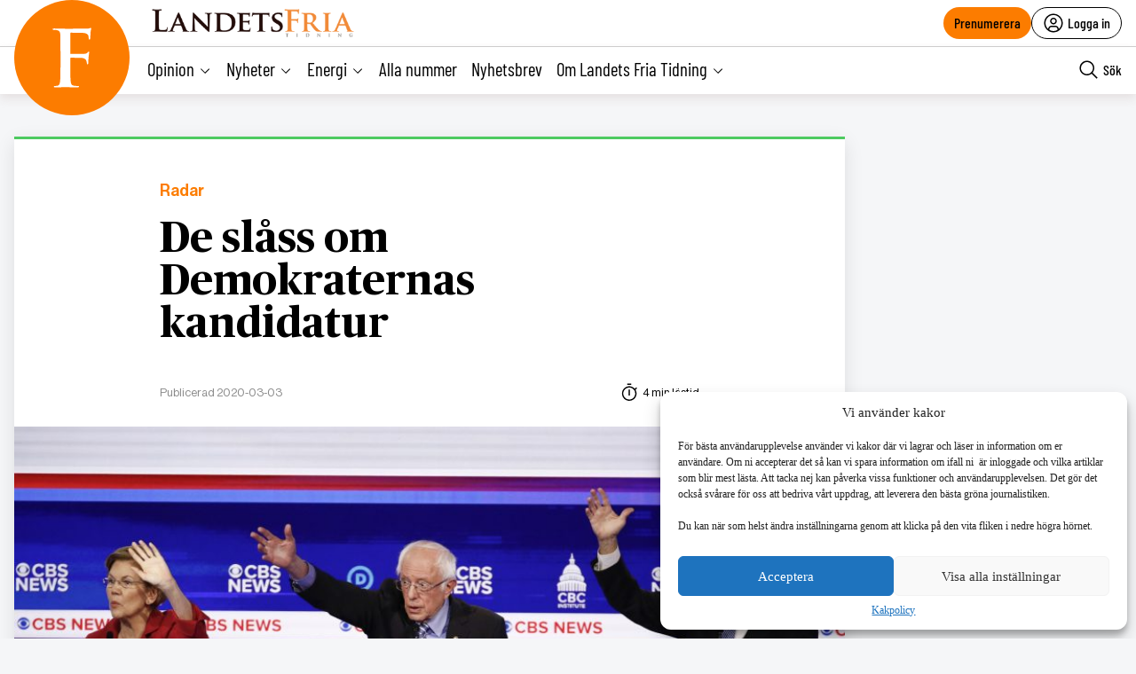

--- FILE ---
content_type: text/html; charset=UTF-8
request_url: https://landetsfria.nu/2020/nummer-102/de-slass-om-demokraternas-kandidatur/
body_size: 32258
content:
<!DOCTYPE html>
<html lang="sv" data-theme="fria">
<head>
	<meta charset="UTF-8">
	<meta name="viewport" content="width=device-width, initial-scale=1.0">
	<title>De slåss om Demokraternas kandidatur</title>
	
<!-- Google Tag Manager -->
<script>(function(w,d,s,l,i){w[l]=w[l]||[];w[l].push({'gtm.start':
new Date().getTime(),event:'gtm.js'});var f=d.getElementsByTagName(s)[0],
j=d.createElement(s),dl=l!='dataLayer'?'&l='+l:'';j.async=true;j.src=
'https://www.googletagmanager.com/gtm.js?id='+i+dl;f.parentNode.insertBefore(j,f);
})(window,document,'script','dataLayer','GTM-M4T8HQW');</script>
<!-- End Google Tag Manager -->

<!-- Google Tag Manager (noscript) -->
<noscript><iframe src="https://www.googletagmanager.com/ns.html?id=GTM-M4T8HQW"
height="0" width="0" style="display:none;visibility:hidden"></iframe></noscript>
<!-- End Google Tag Manager (noscript) -->
<meta name='robots' content='index, follow, max-image-preview:large, max-snippet:-1, max-video-preview:-1, noarchive' />
	<style>img:is([sizes="auto" i], [sizes^="auto," i]) { contain-intrinsic-size: 3000px 1500px }</style>
	
	<!-- This site is optimized with the Yoast SEO plugin v22.1 - https://yoast.com/wordpress/plugins/seo/ -->
	<meta name="description" content="Tre äldre vita män och en kvinna. Här är de fyra aspiranter som inför supertisdagen toppar mätningarna om vem Demokraternas väljare vill se som partiets presidentkandidat." />
	<link rel="canonical" href="https://landetsfria.nu/2020/nummer-102/de-slass-om-demokraternas-kandidatur/" />
	<meta property="og:locale" content="sv_SE" />
	<meta property="og:type" content="article" />
	<meta property="og:title" content="De slåss om Demokraternas kandidatur" />
	<meta property="og:description" content="Tre äldre vita män och en kvinna. Här är de fyra aspiranter som inför supertisdagen toppar mätningarna om vem Demokraternas väljare vill se som partiets presidentkandidat." />
	<meta property="og:url" content="https://landetsfria.nu/2020/nummer-102/de-slass-om-demokraternas-kandidatur/" />
	<meta property="og:site_name" content="Landets Fria" />
	<meta property="article:publisher" content="https://www.facebook.com/landetsfria" />
	<meta property="article:published_time" content="2020-03-03T13:13:05+00:00" />
	<meta property="article:modified_time" content="2024-08-09T10:26:04+00:00" />
	<meta property="og:image" content="https://landetsfria.nu/wp-content/uploads/2020/03/164faa8a34a66daef6a270889617c75b.jpg" />
	<meta property="og:image:width" content="4803" />
	<meta property="og:image:height" content="3201" />
	<meta property="og:image:type" content="image/jpeg" />
	<meta name="author" content="Redaktionen" />
	<script type="application/ld+json" class="yoast-schema-graph">{"@context":"https://schema.org","@graph":[{"@type":"Article","@id":"https://landetsfria.nu/2020/nummer-102/de-slass-om-demokraternas-kandidatur/#article","isPartOf":{"@id":"https://landetsfria.nu/2020/nummer-102/de-slass-om-demokraternas-kandidatur/"},"author":{"name":"Redaktionen","@id":"https://landetsfria.nu/#/schema/person/25a153c94ea9134df9b07a145829fe99"},"headline":"De slåss om Demokraternas kandidatur","datePublished":"2020-03-03T13:13:05+00:00","dateModified":"2024-08-09T10:26:04+00:00","mainEntityOfPage":{"@id":"https://landetsfria.nu/2020/nummer-102/de-slass-om-demokraternas-kandidatur/"},"wordCount":805,"commentCount":0,"publisher":{"@id":"https://landetsfria.nu/#organization"},"image":{"@id":"https://landetsfria.nu/2020/nummer-102/de-slass-om-demokraternas-kandidatur/#primaryimage"},"thumbnailUrl":"https://landetsfria.nu/wp-content/uploads/2020/03/164faa8a34a66daef6a270889617c75b.jpg","articleSection":["Radar"],"inLanguage":"sv-SE","potentialAction":[{"@type":"CommentAction","name":"Comment","target":["https://landetsfria.nu/2020/nummer-102/de-slass-om-demokraternas-kandidatur/#respond"]}],"copyrightYear":"2020","copyrightHolder":{"@id":"https://landetsfria.nu/#organization"}},{"@type":"WebPage","@id":"https://landetsfria.nu/2020/nummer-102/de-slass-om-demokraternas-kandidatur/","url":"https://landetsfria.nu/2020/nummer-102/de-slass-om-demokraternas-kandidatur/","name":"De slåss om Demokraternas kandidatur","isPartOf":{"@id":"https://landetsfria.nu/#website"},"primaryImageOfPage":{"@id":"https://landetsfria.nu/2020/nummer-102/de-slass-om-demokraternas-kandidatur/#primaryimage"},"image":{"@id":"https://landetsfria.nu/2020/nummer-102/de-slass-om-demokraternas-kandidatur/#primaryimage"},"thumbnailUrl":"https://landetsfria.nu/wp-content/uploads/2020/03/164faa8a34a66daef6a270889617c75b.jpg","datePublished":"2020-03-03T13:13:05+00:00","dateModified":"2024-08-09T10:26:04+00:00","breadcrumb":{"@id":"https://landetsfria.nu/2020/nummer-102/de-slass-om-demokraternas-kandidatur/#breadcrumb"},"inLanguage":"sv-SE","potentialAction":[{"@type":"ReadAction","target":["https://landetsfria.nu/2020/nummer-102/de-slass-om-demokraternas-kandidatur/"]}]},{"@type":"ImageObject","inLanguage":"sv-SE","@id":"https://landetsfria.nu/2020/nummer-102/de-slass-om-demokraternas-kandidatur/#primaryimage","url":"https://landetsfria.nu/wp-content/uploads/2020/03/164faa8a34a66daef6a270889617c75b.jpg","contentUrl":"https://landetsfria.nu/wp-content/uploads/2020/03/164faa8a34a66daef6a270889617c75b.jpg","width":4803,"height":3201},{"@type":"BreadcrumbList","@id":"https://landetsfria.nu/2020/nummer-102/de-slass-om-demokraternas-kandidatur/#breadcrumb","itemListElement":[{"@type":"ListItem","position":1,"name":"Hem","item":"https://landetsfria.nu/"},{"@type":"ListItem","position":2,"name":"De slåss om Demokraternas kandidatur"}]},{"@type":"WebSite","@id":"https://landetsfria.nu/#website","url":"https://landetsfria.nu/","name":"Landets Fria","description":"","publisher":{"@id":"https://landetsfria.nu/#organization"},"potentialAction":[{"@type":"SearchAction","target":{"@type":"EntryPoint","urlTemplate":"https://landetsfria.nu/?s={search_term_string}"},"query-input":"required name=search_term_string"}],"inLanguage":"sv-SE"},{"@type":"Organization","@id":"https://landetsfria.nu/#organization","name":"Landets Fria","url":"https://landetsfria.nu/","logo":{"@type":"ImageObject","inLanguage":"sv-SE","@id":"https://landetsfria.nu/#/schema/logo/image/","url":"https://landetsfria.nu/wp-content/uploads/2022/06/LandetsFriaTidning.png","contentUrl":"https://landetsfria.nu/wp-content/uploads/2022/06/LandetsFriaTidning.png","width":900,"height":129,"caption":"Landets Fria"},"image":{"@id":"https://landetsfria.nu/#/schema/logo/image/"},"sameAs":["https://www.facebook.com/landetsfria"]},{"@type":"Person","@id":"https://landetsfria.nu/#/schema/person/25a153c94ea9134df9b07a145829fe99","name":"Redaktionen","image":{"@type":"ImageObject","inLanguage":"sv-SE","@id":"https://landetsfria.nu/#/schema/person/image/","url":"https://secure.gravatar.com/avatar/37ea724d35956ee2b9d2554109840271155be290ac43a5cebd4497905cdbeb7d?s=96&d=mm&r=g","contentUrl":"https://secure.gravatar.com/avatar/37ea724d35956ee2b9d2554109840271155be290ac43a5cebd4497905cdbeb7d?s=96&d=mm&r=g","caption":"Redaktionen"},"url":"https://landetsfria.nu/author/admin/"}]}</script>
	<!-- / Yoast SEO plugin. -->


<link rel='dns-prefetch' href='//cdn.jsdelivr.net' />
<link rel='dns-prefetch' href='//www.google.com' />
<link rel='dns-prefetch' href='//cdnjs.cloudflare.com' />
<link rel="alternate" type="application/rss+xml" title="Landets Fria &raquo; Kommentarsflöde för De slåss om Demokraternas kandidatur" href="https://landetsfria.nu/2020/nummer-102/de-slass-om-demokraternas-kandidatur/feed/" />
<link rel='stylesheet' id='wp-block-library-css' href='https://landetsfria.nu/wp-includes/css/dist/block-library/style.min.css?ver=6.8.3' type='text/css' media='all' />
<style id='classic-theme-styles-inline-css' type='text/css'>
/*! This file is auto-generated */
.wp-block-button__link{color:#fff;background-color:#32373c;border-radius:9999px;box-shadow:none;text-decoration:none;padding:calc(.667em + 2px) calc(1.333em + 2px);font-size:1.125em}.wp-block-file__button{background:#32373c;color:#fff;text-decoration:none}
</style>
<style id='global-styles-inline-css' type='text/css'>
:root{--wp--preset--aspect-ratio--square: 1;--wp--preset--aspect-ratio--4-3: 4/3;--wp--preset--aspect-ratio--3-4: 3/4;--wp--preset--aspect-ratio--3-2: 3/2;--wp--preset--aspect-ratio--2-3: 2/3;--wp--preset--aspect-ratio--16-9: 16/9;--wp--preset--aspect-ratio--9-16: 9/16;--wp--preset--color--black: #000000;--wp--preset--color--cyan-bluish-gray: #abb8c3;--wp--preset--color--white: #ffffff;--wp--preset--color--pale-pink: #f78da7;--wp--preset--color--vivid-red: #cf2e2e;--wp--preset--color--luminous-vivid-orange: #ff6900;--wp--preset--color--luminous-vivid-amber: #fcb900;--wp--preset--color--light-green-cyan: #7bdcb5;--wp--preset--color--vivid-green-cyan: #00d084;--wp--preset--color--pale-cyan-blue: #8ed1fc;--wp--preset--color--vivid-cyan-blue: #0693e3;--wp--preset--color--vivid-purple: #9b51e0;--wp--preset--gradient--vivid-cyan-blue-to-vivid-purple: linear-gradient(135deg,rgba(6,147,227,1) 0%,rgb(155,81,224) 100%);--wp--preset--gradient--light-green-cyan-to-vivid-green-cyan: linear-gradient(135deg,rgb(122,220,180) 0%,rgb(0,208,130) 100%);--wp--preset--gradient--luminous-vivid-amber-to-luminous-vivid-orange: linear-gradient(135deg,rgba(252,185,0,1) 0%,rgba(255,105,0,1) 100%);--wp--preset--gradient--luminous-vivid-orange-to-vivid-red: linear-gradient(135deg,rgba(255,105,0,1) 0%,rgb(207,46,46) 100%);--wp--preset--gradient--very-light-gray-to-cyan-bluish-gray: linear-gradient(135deg,rgb(238,238,238) 0%,rgb(169,184,195) 100%);--wp--preset--gradient--cool-to-warm-spectrum: linear-gradient(135deg,rgb(74,234,220) 0%,rgb(151,120,209) 20%,rgb(207,42,186) 40%,rgb(238,44,130) 60%,rgb(251,105,98) 80%,rgb(254,248,76) 100%);--wp--preset--gradient--blush-light-purple: linear-gradient(135deg,rgb(255,206,236) 0%,rgb(152,150,240) 100%);--wp--preset--gradient--blush-bordeaux: linear-gradient(135deg,rgb(254,205,165) 0%,rgb(254,45,45) 50%,rgb(107,0,62) 100%);--wp--preset--gradient--luminous-dusk: linear-gradient(135deg,rgb(255,203,112) 0%,rgb(199,81,192) 50%,rgb(65,88,208) 100%);--wp--preset--gradient--pale-ocean: linear-gradient(135deg,rgb(255,245,203) 0%,rgb(182,227,212) 50%,rgb(51,167,181) 100%);--wp--preset--gradient--electric-grass: linear-gradient(135deg,rgb(202,248,128) 0%,rgb(113,206,126) 100%);--wp--preset--gradient--midnight: linear-gradient(135deg,rgb(2,3,129) 0%,rgb(40,116,252) 100%);--wp--preset--font-size--small: 13px;--wp--preset--font-size--medium: 20px;--wp--preset--font-size--large: 36px;--wp--preset--font-size--x-large: 42px;--wp--preset--spacing--20: 0.44rem;--wp--preset--spacing--30: 0.67rem;--wp--preset--spacing--40: 1rem;--wp--preset--spacing--50: 1.5rem;--wp--preset--spacing--60: 2.25rem;--wp--preset--spacing--70: 3.38rem;--wp--preset--spacing--80: 5.06rem;--wp--preset--shadow--natural: 6px 6px 9px rgba(0, 0, 0, 0.2);--wp--preset--shadow--deep: 12px 12px 50px rgba(0, 0, 0, 0.4);--wp--preset--shadow--sharp: 6px 6px 0px rgba(0, 0, 0, 0.2);--wp--preset--shadow--outlined: 6px 6px 0px -3px rgba(255, 255, 255, 1), 6px 6px rgba(0, 0, 0, 1);--wp--preset--shadow--crisp: 6px 6px 0px rgba(0, 0, 0, 1);}:where(.is-layout-flex){gap: 0.5em;}:where(.is-layout-grid){gap: 0.5em;}body .is-layout-flex{display: flex;}.is-layout-flex{flex-wrap: wrap;align-items: center;}.is-layout-flex > :is(*, div){margin: 0;}body .is-layout-grid{display: grid;}.is-layout-grid > :is(*, div){margin: 0;}:where(.wp-block-columns.is-layout-flex){gap: 2em;}:where(.wp-block-columns.is-layout-grid){gap: 2em;}:where(.wp-block-post-template.is-layout-flex){gap: 1.25em;}:where(.wp-block-post-template.is-layout-grid){gap: 1.25em;}.has-black-color{color: var(--wp--preset--color--black) !important;}.has-cyan-bluish-gray-color{color: var(--wp--preset--color--cyan-bluish-gray) !important;}.has-white-color{color: var(--wp--preset--color--white) !important;}.has-pale-pink-color{color: var(--wp--preset--color--pale-pink) !important;}.has-vivid-red-color{color: var(--wp--preset--color--vivid-red) !important;}.has-luminous-vivid-orange-color{color: var(--wp--preset--color--luminous-vivid-orange) !important;}.has-luminous-vivid-amber-color{color: var(--wp--preset--color--luminous-vivid-amber) !important;}.has-light-green-cyan-color{color: var(--wp--preset--color--light-green-cyan) !important;}.has-vivid-green-cyan-color{color: var(--wp--preset--color--vivid-green-cyan) !important;}.has-pale-cyan-blue-color{color: var(--wp--preset--color--pale-cyan-blue) !important;}.has-vivid-cyan-blue-color{color: var(--wp--preset--color--vivid-cyan-blue) !important;}.has-vivid-purple-color{color: var(--wp--preset--color--vivid-purple) !important;}.has-black-background-color{background-color: var(--wp--preset--color--black) !important;}.has-cyan-bluish-gray-background-color{background-color: var(--wp--preset--color--cyan-bluish-gray) !important;}.has-white-background-color{background-color: var(--wp--preset--color--white) !important;}.has-pale-pink-background-color{background-color: var(--wp--preset--color--pale-pink) !important;}.has-vivid-red-background-color{background-color: var(--wp--preset--color--vivid-red) !important;}.has-luminous-vivid-orange-background-color{background-color: var(--wp--preset--color--luminous-vivid-orange) !important;}.has-luminous-vivid-amber-background-color{background-color: var(--wp--preset--color--luminous-vivid-amber) !important;}.has-light-green-cyan-background-color{background-color: var(--wp--preset--color--light-green-cyan) !important;}.has-vivid-green-cyan-background-color{background-color: var(--wp--preset--color--vivid-green-cyan) !important;}.has-pale-cyan-blue-background-color{background-color: var(--wp--preset--color--pale-cyan-blue) !important;}.has-vivid-cyan-blue-background-color{background-color: var(--wp--preset--color--vivid-cyan-blue) !important;}.has-vivid-purple-background-color{background-color: var(--wp--preset--color--vivid-purple) !important;}.has-black-border-color{border-color: var(--wp--preset--color--black) !important;}.has-cyan-bluish-gray-border-color{border-color: var(--wp--preset--color--cyan-bluish-gray) !important;}.has-white-border-color{border-color: var(--wp--preset--color--white) !important;}.has-pale-pink-border-color{border-color: var(--wp--preset--color--pale-pink) !important;}.has-vivid-red-border-color{border-color: var(--wp--preset--color--vivid-red) !important;}.has-luminous-vivid-orange-border-color{border-color: var(--wp--preset--color--luminous-vivid-orange) !important;}.has-luminous-vivid-amber-border-color{border-color: var(--wp--preset--color--luminous-vivid-amber) !important;}.has-light-green-cyan-border-color{border-color: var(--wp--preset--color--light-green-cyan) !important;}.has-vivid-green-cyan-border-color{border-color: var(--wp--preset--color--vivid-green-cyan) !important;}.has-pale-cyan-blue-border-color{border-color: var(--wp--preset--color--pale-cyan-blue) !important;}.has-vivid-cyan-blue-border-color{border-color: var(--wp--preset--color--vivid-cyan-blue) !important;}.has-vivid-purple-border-color{border-color: var(--wp--preset--color--vivid-purple) !important;}.has-vivid-cyan-blue-to-vivid-purple-gradient-background{background: var(--wp--preset--gradient--vivid-cyan-blue-to-vivid-purple) !important;}.has-light-green-cyan-to-vivid-green-cyan-gradient-background{background: var(--wp--preset--gradient--light-green-cyan-to-vivid-green-cyan) !important;}.has-luminous-vivid-amber-to-luminous-vivid-orange-gradient-background{background: var(--wp--preset--gradient--luminous-vivid-amber-to-luminous-vivid-orange) !important;}.has-luminous-vivid-orange-to-vivid-red-gradient-background{background: var(--wp--preset--gradient--luminous-vivid-orange-to-vivid-red) !important;}.has-very-light-gray-to-cyan-bluish-gray-gradient-background{background: var(--wp--preset--gradient--very-light-gray-to-cyan-bluish-gray) !important;}.has-cool-to-warm-spectrum-gradient-background{background: var(--wp--preset--gradient--cool-to-warm-spectrum) !important;}.has-blush-light-purple-gradient-background{background: var(--wp--preset--gradient--blush-light-purple) !important;}.has-blush-bordeaux-gradient-background{background: var(--wp--preset--gradient--blush-bordeaux) !important;}.has-luminous-dusk-gradient-background{background: var(--wp--preset--gradient--luminous-dusk) !important;}.has-pale-ocean-gradient-background{background: var(--wp--preset--gradient--pale-ocean) !important;}.has-electric-grass-gradient-background{background: var(--wp--preset--gradient--electric-grass) !important;}.has-midnight-gradient-background{background: var(--wp--preset--gradient--midnight) !important;}.has-small-font-size{font-size: var(--wp--preset--font-size--small) !important;}.has-medium-font-size{font-size: var(--wp--preset--font-size--medium) !important;}.has-large-font-size{font-size: var(--wp--preset--font-size--large) !important;}.has-x-large-font-size{font-size: var(--wp--preset--font-size--x-large) !important;}
:where(.wp-block-post-template.is-layout-flex){gap: 1.25em;}:where(.wp-block-post-template.is-layout-grid){gap: 1.25em;}
:where(.wp-block-columns.is-layout-flex){gap: 2em;}:where(.wp-block-columns.is-layout-grid){gap: 2em;}
:root :where(.wp-block-pullquote){font-size: 1.5em;line-height: 1.6;}
</style>
<link rel='stylesheet' id='contact-form-7-css' href='https://landetsfria.nu/wp-content/plugins/contact-form-7/includes/css/styles.css?ver=5.6.3' type='text/css' media='all' />
<link rel='stylesheet' id='wpcf7-redirect-script-frontend-css' href='https://landetsfria.nu/wp-content/plugins/wpcf7-redirect/build/css/wpcf7-redirect-frontend.min.css?ver=1.1' type='text/css' media='all' />
<link rel='stylesheet' id='wpstream-style-css' href='https://landetsfria.nu/wp-content/plugins/wpstream/public//css/wpstream_style.css?ver=4.7.2' type='text/css' media='all' />
<link rel='stylesheet' id='video-js.min-css' href='https://landetsfria.nu/wp-content/plugins/wpstream/public/css/video-js.css?ver=4.7.2' type='text/css' media='all' />
<link rel='stylesheet' id='videojs-wpstream-player-css' href='https://landetsfria.nu/wp-content/plugins/wpstream/public/css/videojs-wpstream.css?ver=4.7.2.1757251888' type='text/css' media='all' />
<link rel='stylesheet' id='wpstream-integrations-css' href='https://landetsfria.nu/wp-content/plugins/wpstream/integrations/css/integrations.css?ver=4.7.2' type='text/css' media='all' />
<link rel='stylesheet' id='wpstream_front_style-css' href='https://landetsfria.nu/wp-content/plugins/wpstream/admin/css/wpstream-admin.css?ver=4.7.2' type='text/css' media='all' />
<link rel='stylesheet' id='wpstream-broadcaster-css-css' href='https://landetsfria.nu/wp-content/plugins/wpstream/public/css/broadcaster.css?ver=1757251888' type='text/css' media='all' />
<link rel='stylesheet' id='cmplz-general-css' href='https://landetsfria.nu/wp-content/plugins/complianz-gdpr/assets/css/cookieblocker.min.css?ver=6.5.6' type='text/css' media='all' />
<link rel='stylesheet' id='fria-main-less-css' href='https://landetsfria.nu/wp-content/themes/mediehuset-gront/build/fria-main-less.css?ver=9c0e2ad396c2cbea94aa' type='text/css' media='all' />
<link rel='stylesheet' id='main-sass-css' href='https://landetsfria.nu/wp-content/themes/mediehuset-gront/build/main-sass.css?ver=397a0f99813679cc98ff' type='text/css' media='all' />
<script type="text/javascript" src="https://vjs.zencdn.net/8.20.0/video.min.js?ver=1" id="video.min-js"></script>
<link rel="https://api.w.org/" href="https://landetsfria.nu/wp-json/" /><link rel="alternate" title="JSON" type="application/json" href="https://landetsfria.nu/wp-json/wp/v2/posts/707675" /><link rel="EditURI" type="application/rsd+xml" title="RSD" href="https://landetsfria.nu/xmlrpc.php?rsd" />

<link rel='shortlink' href='https://landetsfria.nu/?p=707675' />
<link rel="alternate" title="oEmbed (JSON)" type="application/json+oembed" href="https://landetsfria.nu/wp-json/oembed/1.0/embed?url=https%3A%2F%2Flandetsfria.nu%2F2020%2Fnummer-102%2Fde-slass-om-demokraternas-kandidatur%2F" />
<link rel="alternate" title="oEmbed (XML)" type="text/xml+oembed" href="https://landetsfria.nu/wp-json/oembed/1.0/embed?url=https%3A%2F%2Flandetsfria.nu%2F2020%2Fnummer-102%2Fde-slass-om-demokraternas-kandidatur%2F&#038;format=xml" />
<style>.cmplz-hidden{display:none!important;}</style><link rel="icon" href="https://landetsfria.nu/wp-content/uploads/2021/06/cropped-LFT-favicon-32x32.png" sizes="32x32" />
<link rel="icon" href="https://landetsfria.nu/wp-content/uploads/2021/06/cropped-LFT-favicon-192x192.png" sizes="192x192" />
<link rel="apple-touch-icon" href="https://landetsfria.nu/wp-content/uploads/2021/06/cropped-LFT-favicon-180x180.png" />
<meta name="msapplication-TileImage" content="https://landetsfria.nu/wp-content/uploads/2021/06/cropped-LFT-favicon-270x270.png" />
    
<link rel="preload" href="https://landetsfria.nu/wp-content/themes/mediehuset-gront/build/fonts/NHaasGroteskDSPro-65Md.woff" as="font" type="font/woff" crossorigin>
<link rel="preload" href="https://landetsfria.nu/wp-content/themes/mediehuset-gront/build/fonts/PublicoText-Roman.woff" as="font" type="font/woff" crossorigin>
	<meta name="application-name" content="Landets Fria"/>

		<script>
		/* Setup shared MHG object */
		window.MHG = (function() {
			var callbacks = {
				onInit: []
			},
			addCallback = function(eventName, func) {
				// Store given callback 'func' to be run on event 'eventName'
				if(callbacks[eventName]) {
					callbacks[eventName].push(func);
				}
			};

			return {
				_callbacks: callbacks,
				onInit: function(cb) { addCallback('onInit', cb) }
			}
		})();
	</script>
		
		<!-- Google tag (gtag.js) -->
		<script async src="https://www.googletagmanager.com/gtag/js?id=G-MNKD32YWK5"></script>
		<script type="text/javascript" data-category="statistics">
			window.dataLayer = window.dataLayer || [];
			function gtag(){dataLayer.push(arguments);}
			gtag('js', new Date());

			gtag('config', 'G-MNKD32YWK5');

			const initial_gtm_data = [{"is_loggedin":"0"},{"is_editor":"0"},{"is_subscriber":"0"},{"count_articles_read":"0"},{"google_analytics_id":"UA-61073195-4"},{"google_analytics4_id":"G-W6XFCNSL1B"},{"facebook_pixel_id":"265203941041373"},{"postAuthor":"Tina Magnerg\u00e5rd Bjers\/TT"},{"content_group":"202010"},{"articleCategory":"Radar"}];
            if ( Array.isArray( initial_gtm_data ) ) {
                initial_gtm_data.forEach(element => {
                    dataLayer.push( element )
                })
            }
		</script>
			
	
			<script async src="https://servedby.revive-adserver.net/asyncjs.php"></script>
		<script>
			var adsReviveZones  = {"front900":"11150","frontFirst":"11156","articleSecond":"11156","frontSecond":"11149","articleFirst":"11149","frontLastLeft":"11731","frontLastRight":"11735"};
		</script>
	  
 	</head>

<body data-cmplz=1 id="web3" class="wp-singular post-template-default single single-post postid-707675 single-format-standard wp-theme-mediehuset-gront article web3 de-slass-om-demokraternas-kandidatur" data-current_post=707675>
<!-- Skip to main-content button -->
<a href="#main-content" class="skip-link" alt="link to skip to main content">Skip to main content</a>


<input type="checkbox" name="header-search-toggle" class="header-search-toggle is-input-hidden" id="header-search-toggle">
<input type="checkbox" name="header-mobile-menu-toggle" class="header-mobile-menu-toggle is-input-hidden" id="header-mobile-menu-toggle">

<header class="site-header is-visible-on-desktop">
	<div class="is-wide-container header-top">

		<div class="header-tagline">
		<a href="https://landetsfria.nu" class="header-logo"><img style="max-height: 34px" alt="Logotyp Landets Fria" width=auto height=auto src="https://landetsfria.nu/wp-content/themes/mediehuset-gront/assets/img/fria/LandetsFriaTidning350x50.png" />

<!-- <svg class="fria-logo" width="468px" height="148px" viewBox="0 0 468 148" version="1.1" xmlns="http://www.w3.org/2000/svg" xmlns:xlink="http://www.w3.org/1999/xlink">
    <title>Group 29 Copy</title>
    <desc>Created with Sketch.</desc>
    <defs>
        <polygon id="path-1" points="0 0 91.4443263 0 91.4443263 141.34 0 141.34"></polygon>
    </defs>
    <g id="Sidor" stroke="none" stroke-width="1" fill="none" fill-rule="evenodd">
        <g id="screenshot" transform="translate(-206.000000, -368.000000)">
            <g id="Group" transform="translate(206.000000, 138.000000)">
                <g id="Group-29-Copy" transform="translate(0.000000, 230.000000)">
                    <g id="Group-3" transform="translate(0.000000, 6.166667)">
                        <mask id="mask-2" fill="white">
                            <use xlink:href="#path-1"></use>
                        </mask>
                        <g id="Clip-2"></g>
                        <path d="M41.7505263,72.705 L41.7505263,87.69 C41.7505263,108.533333 42.0604737,121.670389 42.6844737,127.092944 C43.4275263,133.263722 45.8496316,136.653333 49.9528421,137.272056 C53.5531579,137.765389 56.6628947,138.01 59.2717895,138.01 C61.3839474,138.01 62.4410526,138.503333 62.4410526,139.492056 C62.4410526,140.723333 61.0842632,141.34 58.3768421,141.34 C53.9431579,141.34 48.4010526,141.2475 41.7505263,141.060444 C35.1,140.8775 31.2821053,140.785 30.2968421,140.785 C28.9400526,140.785 25.3376842,140.8775 19.4897368,141.060444 C13.6397368,141.2475 9.42157895,141.34 6.83526316,141.34 C4.24894737,141.34 2.95578947,140.723333 2.95578947,139.492056 C2.95578947,138.628722 4.31052632,138.073722 7.02,137.825 C8.74421053,137.580389 10.53,137.395389 12.3773684,137.272056 C15.21,136.653333 16.9957895,133.263722 17.7347368,127.092944 C18.3505263,122.285 18.6584211,109.15 18.6584211,87.69 L18.6584211,55.13 C18.6584211,33.0533333 18.5352632,19.98 18.2889474,15.91 C17.9194737,9.99 15.2695263,6.475 10.3452632,5.365 C8.619,4.995 6.21742105,4.81 3.14052632,4.81 C1.04478947,4.81 0,4.31872222 0,3.33 C0,2.09872222 1.41426316,1.48 4.24894737,1.48 C7.82052632,1.48 12.7755789,1.5725 19.1202632,1.7575 C25.4628947,1.9425 29.3731579,2.035 30.8510526,2.035 C60.7784211,2.035 77.0352632,1.97538889 79.6215789,1.85 C81.5900526,1.85 84.1168421,1.60538889 87.1957895,1.11 C89.5337368,0.37 90.5210526,0 90.1515789,0 C91.0136842,0 91.4447368,0.555 91.4447368,1.665 C91.4447368,2.035 91.26,2.96 90.8905263,4.44 C90.5210526,6.29 90.2131579,8.14 89.9668421,9.99 C89.7184737,14.1853889 89.4126316,19.1783333 89.0431579,24.975 C88.7947895,26.7037222 88.1810526,27.565 87.1957895,27.565 C86.0873684,27.565 85.4695263,26.5906667 85.3484211,24.6399444 C85.3484211,21.5936111 84.9768947,19.2749444 84.2338421,17.6901111 C82.6266316,14.1566111 78.546,12.3251111 71.9898947,12.2038333 L43.4193158,11.655 C42.3047368,11.655 41.7505263,12.5142222 41.7505263,14.2244444 L41.7505263,60.1373333 C41.7505263,61.2411667 42.1836316,61.79 43.0498421,61.79 L66.7946842,61.79 C71.9857895,61.79 74.8943684,61.7303889 75.5122105,61.605 C79.0961053,61.235 81.6331579,60.125 83.1172105,58.275 C84.1045263,57.0437222 84.9091579,56.425 85.5290526,56.425 C86.2700526,56.425 86.6415789,56.98 86.6415789,58.09 C86.6415789,58.3387222 86.4547895,59.6933333 86.0853158,62.16 C85.7117368,64.9987222 85.4038421,67.4653889 85.1575263,69.56 C84.6628421,74.6187222 84.4165263,79.1203889 84.4165263,83.065 C84.4165263,85.4083333 83.7966316,86.58 82.5609474,86.58 C81.8199474,86.58 81.2616316,85.4083333 80.8921579,83.065 C80.5206316,81.4637222 80.2106842,79.8603889 79.9623158,78.255 C78.6034737,74.4337222 75.4506316,72.2137222 70.5037895,71.595 C67.5377368,71.225 58.383,71.04 43.0498421,71.04 C42.1836316,71.04 41.7505263,71.595 41.7505263,72.705" id="Fill-1" fill="#FC7C00" mask="url(#mask-2)"></path>
                    </g>
                    <path d="M158.021413,18.3613316 L158.021413,75.3948413 C158.021413,77.2709436 158.58335,78.3966049 159.707224,78.7718254 C163.201641,80.0246448 167.948969,80.6479277 173.942966,80.6479277 C179.936962,80.6479277 184.367941,79.5868876 187.242145,77.4585538 C194.609766,72.0824784 198.293576,62.701967 198.293576,49.3170194 C198.293576,37.4350382 194.921953,28.369295 188.178707,22.1135362 C182.809085,17.3628282 176.625695,14.9843474 169.634781,14.9843474 C163.640784,14.9843474 160.081849,15.3595679 158.957975,16.1100088 C158.331519,16.4852293 158.021413,17.2356702 158.021413,18.3613316 M135.918551,93.590949 L135.918551,60.5736332 C135.918551,38.1854791 135.793676,24.9276896 135.543926,20.8002646 C135.169302,14.7967372 132.482409,11.2321429 127.489494,10.1064815 C125.739163,9.73126102 123.304102,9.54365079 120.184311,9.54365079 C118.059356,9.54365079 117,8.98082011 117,7.85515873 C117,6.72949735 118.373624,6.16666667 121.120873,6.16666667 C124.989914,6.16666667 130.047348,6.26047178 136.293176,6.44808201 C142.536922,6.63569224 146.03342,6.72949735 146.78267,6.72949735 C148.905543,6.72949735 153.367741,6.63569224 160.175505,6.44808201 C166.981189,6.26047178 171.320592,6.16666667 173.193716,6.16666667 C188.301501,6.16666667 199.792075,8.85783118 207.659196,14.2339065 C210.778987,16.3622403 213.526236,19.5516142 215.900941,23.8020282 C218.897939,28.8049677 220.396438,34.1852121 220.396438,39.9365079 C220.396438,54.5701058 212.154693,68.5783363 195.671203,81.9611993 C209.280488,99.2234249 216.772984,108.603936 218.148689,110.100649 C225.389354,119.233098 231.447869,126.301835 236.317991,131.300605 C243.18403,138.431878 250.179107,142.684377 257.296978,144.060185 C258.795477,144.187343 260.229458,144.312417 261.605163,144.435406 C263.728037,144.687637 264.789474,145.250468 264.789474,146.125982 C264.789474,147.374633 263.601081,148 261.230538,148 L243.435862,148 C234.444867,148 227.764058,146.813886 223.393436,144.435406 C217.274565,141.183495 208.718551,131.990594 197.731639,116.856702 C192.362017,109.229304 186.180708,100.599233 179.187713,90.9664903 C178.438463,90.0930605 177.314589,89.6532187 175.81609,89.6532187 L159.519912,89.6532187 C158.518831,89.6532187 158.021413,90.1514281 158.021413,91.1415932 L158.021413,93.7514599 C158.021413,114.868034 158.331519,128.159176 158.957975,133.622803 C159.707224,139.961944 162.142285,143.37645 166.263158,143.872575 C170.009406,144.374953 173.06676,144.623016 175.441465,144.623016 C176.939964,144.623016 177.689214,145.12331 177.689214,146.125982 C177.689214,147.374633 176.440464,148 173.942966,148 C169.697218,148 164.109065,147.906195 157.178507,147.7165 C150.247949,147.52889 146.657795,147.435085 146.408045,147.435085 C145.53392,147.435085 142.222654,147.52889 136.480488,147.7165 C130.736242,147.906195 126.428057,148 123.555934,148 C121.056354,148 119.809686,147.374633 119.809686,146.125982 C119.809686,145.250468 121.18331,144.687637 123.930558,144.435406 C125.803682,144.187343 127.676806,143.999733 129.54993,143.872575 C132.422053,143.247208 134.23274,139.809771 134.981989,133.551928 C135.604283,128.674062 135.918551,115.35582 135.918551,93.590949" id="Fill-4" fill="#FC7C00"></path>
                    <path d="M269.250611,93.590949 L269.250611,60.5736332 C269.250611,38.1854791 269.123513,24.9276896 268.869317,20.8002646 C268.488023,14.7967372 266.32524,11.2946796 262.387323,10.2940917 C260.22454,9.79379777 258.0321,9.54365079 255.810005,9.54365079 C253.585791,9.54365079 252.473684,8.91828336 252.473684,7.6675485 C252.473684,6.66696061 253.998859,6.16666667 257.04921,6.16666667 C259.591168,6.16666667 263.942154,6.25838722 270.108522,6.44808201 C276.272772,6.63569224 280.181033,6.72949735 281.833306,6.72949735 C283.231383,6.72949735 286.790125,6.63569224 292.509532,6.44808201 C298.228939,6.25838722 302.423171,6.16666667 305.092227,6.16666667 C307.761284,6.16666667 309.095812,6.66696061 309.095812,7.6675485 C309.095812,8.91828336 308.184944,9.54365079 306.365325,9.54365079 C304.54147,9.54365079 302.565097,9.72917646 300.429852,10.1064815 C296.159361,10.8569224 293.831351,14.4194322 293.456412,20.8002646 C293.206453,24.9276896 293.081473,38.1854791 293.081473,60.5736332 L293.081473,93.590949 C293.081473,115.983272 293.331432,129.678819 293.837706,134.679674 C294.339743,140.184992 296.8584,143.245123 301.395796,143.872575 C305.047743,144.372869 308.259084,144.620931 311.029819,144.620931 C313.042203,144.620931 314.052632,145.12331 314.052632,146.123898 C314.052632,147.374633 312.843083,148 310.430341,148 C305.598501,148 299.72234,147.906195 292.795503,147.7165 C285.866547,147.52889 281.833306,147.435085 280.689425,147.435085 C279.545543,147.435085 275.952909,147.52889 269.917875,147.7165 C263.880723,147.906195 259.461952,148 256.667916,148 C254.123839,148 252.854978,147.374633 252.854978,146.123898 C252.854978,145.248383 254.253055,144.687637 257.04921,144.435406 C258.955679,144.185259 260.862148,143.999733 262.768617,143.872575 C265.818967,143.245123 267.661887,140.151639 268.297377,134.585869 C268.932866,129.020098 269.250611,115.353736 269.250611,93.590949" id="Fill-6" fill="#FC7C00"></path>
                    <path d="M367.924858,88.8380463 L402.343224,88.8380463 C403.214076,88.8380463 403.525836,88.4575835 403.278506,87.6966581 L386.443435,40.7095116 C386.191949,39.5681234 385.882266,38.9974293 385.508154,38.9974293 C385.009337,38.9974293 384.635224,39.5681234 384.385816,40.7095116 L367.176632,87.5064267 C366.925145,88.3941731 367.176632,88.8380463 367.924858,88.8380463 M405.897295,98.3496144 L364.183731,98.3496144 C363.435506,98.3496144 362.874337,98.8590117 362.500224,99.8714653 L352.399181,127.076664 C350.528618,132.1495 349.593336,136.015424 349.593336,138.678663 C349.593336,142.610111 352.085342,144.575835 357.07559,144.575835 L359.881435,144.575835 C361.751998,144.575835 362.68728,145.083119 362.68728,146.0998 C362.68728,147.365895 361.627294,148 359.507322,148 C357.512055,148 354.176217,147.904884 349.499808,147.712539 C344.8234,147.524422 341.549914,147.429306 339.67935,147.429306 C328.830082,147.809769 321.472533,148 317.606702,148 C315.2394,148 314.052632,147.365895 314.052632,146.0998 C314.052632,145.083119 314.800857,144.575835 316.297308,144.575835 C318.294654,144.575835 320.225491,144.453242 322.096054,144.195373 C326.086589,143.690203 329.326821,141.912596 331.822984,138.871008 C333.816173,136.461411 335.873793,132.529963 337.995843,127.076664 L384.946985,7.6092545 C386.940174,2.53853185 388.688112,0 390.184562,0 C391.556309,0 393.113033,2.03124821 394.860971,6.0874036 C406.331681,35.5098543 421.797084,74.5093973 441.250943,123.079692 C446.488521,135.634961 451.973428,142.548815 457.711901,143.817024 C459.956577,144.324307 462.575366,144.575835 465.568268,144.575835 C467.187344,144.575835 468,145.083119 468,146.0998 C468,146.858612 467.3744,147.365895 466.129437,147.619537 C464.880316,147.873179 462.63564,148 459.395408,148 C443.930006,148 432.145456,147.873179 424.04176,147.619537 C420.300633,147.490603 418.43007,146.987546 418.43007,146.0998 C418.43007,145.083119 419.300921,144.514539 421.048858,144.385604 C423.042048,143.7515 423.603217,142.293059 422.732366,140.010283 L407.767858,99.6812339 C407.393746,98.7956013 406.768146,98.3496144 405.897295,98.3496144" id="Fill-8" fill="#FC7C00"></path>
                </g>
            </g>
        </g>
    </g>
</svg> -->
</a>
		<span> </span>
		</div> 
				<div class="header-actions">
						<a href="https://landetsfria.nu/prenumerera" class="button-rounded button--slimmed button--color-1">Prenumerera</a>
									<button class="button-rounded button--slimmed button--color-4 button-with-icon--left js__login-toggler"> <svg width="32" height="32" viewBox="0 0 32 32" fill="none" xmlns="http://www.w3.org/2000/svg">
<path d="M16 8C15.0111 8 14.0444 8.29325 13.2222 8.84265C12.3999 9.39206 11.759 10.173 11.3806 11.0866C11.0022 12.0002 10.9031 13.0055 11.0961 13.9755C11.289 14.9454 11.7652 15.8363 12.4645 16.5355C13.1637 17.2348 14.0546 17.711 15.0246 17.9039C15.9945 18.0969 16.9998 17.9978 17.9134 17.6194C18.8271 17.241 19.6079 16.6001 20.1574 15.7779C20.7068 14.9556 21 13.9889 21 13C21 11.6739 20.4732 10.4021 19.5355 9.46447C18.5979 8.52678 17.3261 8 16 8ZM16 16C15.4067 16 14.8266 15.8241 14.3333 15.4944C13.8399 15.1648 13.4554 14.6962 13.2284 14.1481C13.0013 13.5999 12.9419 12.9967 13.0576 12.4147C13.1734 11.8328 13.4591 11.2982 13.8787 10.8787C14.2982 10.4591 14.8328 10.1734 15.4147 10.0576C15.9967 9.94189 16.5999 10.0013 17.1481 10.2284C17.6962 10.4554 18.1648 10.8399 18.4944 11.3333C18.8241 11.8266 19 12.4067 19 13C18.9992 13.7954 18.6829 14.558 18.1204 15.1204C17.558 15.6829 16.7954 15.9992 16 16Z" fill="black"/>
<path d="M16 2C13.2311 2 10.5243 2.82109 8.22201 4.35943C5.91973 5.89777 4.12531 8.08427 3.06569 10.6424C2.00606 13.2006 1.72881 16.0155 2.269 18.7313C2.8092 21.447 4.14257 23.9416 6.1005 25.8995C8.05844 27.8574 10.553 29.1908 13.2687 29.731C15.9845 30.2712 18.7994 29.9939 21.3576 28.9343C23.9157 27.8747 26.1022 26.0803 27.6406 23.778C29.1789 21.4757 30 18.7689 30 16C29.9958 12.2883 28.5194 8.72977 25.8948 6.10518C23.2702 3.48059 19.7117 2.00423 16 2ZM10 26.377V25C10.0008 24.2046 10.3171 23.442 10.8796 22.8796C11.442 22.3171 12.2046 22.0008 13 22H19C19.7954 22.0008 20.558 22.3171 21.1204 22.8796C21.6829 23.442 21.9992 24.2046 22 25V26.377C20.1792 27.4402 18.1085 28.0005 16 28.0005C13.8915 28.0005 11.8208 27.4402 10 26.377ZM23.992 24.926C23.9721 23.6143 23.4377 22.363 22.5039 21.4416C21.5702 20.5202 20.3118 20.0025 19 20H13C11.6882 20.0025 10.4298 20.5202 9.49609 21.4416C8.56234 22.363 8.02793 23.6143 8.008 24.926C6.19456 23.3067 4.91573 21.1749 4.34083 18.8127C3.76594 16.4505 3.9221 13.9693 4.78864 11.6979C5.65518 9.42637 7.19122 7.47167 9.19337 6.09257C11.1955 4.71347 13.5693 3.97503 16.0005 3.97503C18.4317 3.97503 20.8055 4.71347 22.8076 6.09257C24.8098 7.47167 26.3458 9.42637 27.2124 11.6979C28.0789 13.9693 28.2351 16.4505 27.6602 18.8127C27.0853 21.1749 25.8064 23.3067 23.993 24.926H23.992Z" fill="black"/>
</svg>
 Logga in</button>
					</div> 
			</div> 
</header>
<div class="site-header-sticky js__site-header-sticky">
	<div class="is-wide-container header-bottom">
	<div class="header-sticky__col">
		<a class="is-visible-on-desktop" href="https://landetsfria.nu"><img class="header-icon" src='https://landetsfria.nu/wp-content/themes/mediehuset-gront/assets/img/icons/fria/logo-icon.svg' alt="Logotyp - Landets Fria">	
				<div class="header-logo">
					<img style="max-height: 34px" alt="Logotyp Landets Fria" width=auto height=auto src="https://landetsfria.nu/wp-content/themes/mediehuset-gront/assets/img/fria/LandetsFriaTidning350x50.png" />

<!-- <svg class="fria-logo" width="468px" height="148px" viewBox="0 0 468 148" version="1.1" xmlns="http://www.w3.org/2000/svg" xmlns:xlink="http://www.w3.org/1999/xlink">
    <title>Group 29 Copy</title>
    <desc>Created with Sketch.</desc>
    <defs>
        <polygon id="path-1" points="0 0 91.4443263 0 91.4443263 141.34 0 141.34"></polygon>
    </defs>
    <g id="Sidor" stroke="none" stroke-width="1" fill="none" fill-rule="evenodd">
        <g id="screenshot" transform="translate(-206.000000, -368.000000)">
            <g id="Group" transform="translate(206.000000, 138.000000)">
                <g id="Group-29-Copy" transform="translate(0.000000, 230.000000)">
                    <g id="Group-3" transform="translate(0.000000, 6.166667)">
                        <mask id="mask-2" fill="white">
                            <use xlink:href="#path-1"></use>
                        </mask>
                        <g id="Clip-2"></g>
                        <path d="M41.7505263,72.705 L41.7505263,87.69 C41.7505263,108.533333 42.0604737,121.670389 42.6844737,127.092944 C43.4275263,133.263722 45.8496316,136.653333 49.9528421,137.272056 C53.5531579,137.765389 56.6628947,138.01 59.2717895,138.01 C61.3839474,138.01 62.4410526,138.503333 62.4410526,139.492056 C62.4410526,140.723333 61.0842632,141.34 58.3768421,141.34 C53.9431579,141.34 48.4010526,141.2475 41.7505263,141.060444 C35.1,140.8775 31.2821053,140.785 30.2968421,140.785 C28.9400526,140.785 25.3376842,140.8775 19.4897368,141.060444 C13.6397368,141.2475 9.42157895,141.34 6.83526316,141.34 C4.24894737,141.34 2.95578947,140.723333 2.95578947,139.492056 C2.95578947,138.628722 4.31052632,138.073722 7.02,137.825 C8.74421053,137.580389 10.53,137.395389 12.3773684,137.272056 C15.21,136.653333 16.9957895,133.263722 17.7347368,127.092944 C18.3505263,122.285 18.6584211,109.15 18.6584211,87.69 L18.6584211,55.13 C18.6584211,33.0533333 18.5352632,19.98 18.2889474,15.91 C17.9194737,9.99 15.2695263,6.475 10.3452632,5.365 C8.619,4.995 6.21742105,4.81 3.14052632,4.81 C1.04478947,4.81 0,4.31872222 0,3.33 C0,2.09872222 1.41426316,1.48 4.24894737,1.48 C7.82052632,1.48 12.7755789,1.5725 19.1202632,1.7575 C25.4628947,1.9425 29.3731579,2.035 30.8510526,2.035 C60.7784211,2.035 77.0352632,1.97538889 79.6215789,1.85 C81.5900526,1.85 84.1168421,1.60538889 87.1957895,1.11 C89.5337368,0.37 90.5210526,0 90.1515789,0 C91.0136842,0 91.4447368,0.555 91.4447368,1.665 C91.4447368,2.035 91.26,2.96 90.8905263,4.44 C90.5210526,6.29 90.2131579,8.14 89.9668421,9.99 C89.7184737,14.1853889 89.4126316,19.1783333 89.0431579,24.975 C88.7947895,26.7037222 88.1810526,27.565 87.1957895,27.565 C86.0873684,27.565 85.4695263,26.5906667 85.3484211,24.6399444 C85.3484211,21.5936111 84.9768947,19.2749444 84.2338421,17.6901111 C82.6266316,14.1566111 78.546,12.3251111 71.9898947,12.2038333 L43.4193158,11.655 C42.3047368,11.655 41.7505263,12.5142222 41.7505263,14.2244444 L41.7505263,60.1373333 C41.7505263,61.2411667 42.1836316,61.79 43.0498421,61.79 L66.7946842,61.79 C71.9857895,61.79 74.8943684,61.7303889 75.5122105,61.605 C79.0961053,61.235 81.6331579,60.125 83.1172105,58.275 C84.1045263,57.0437222 84.9091579,56.425 85.5290526,56.425 C86.2700526,56.425 86.6415789,56.98 86.6415789,58.09 C86.6415789,58.3387222 86.4547895,59.6933333 86.0853158,62.16 C85.7117368,64.9987222 85.4038421,67.4653889 85.1575263,69.56 C84.6628421,74.6187222 84.4165263,79.1203889 84.4165263,83.065 C84.4165263,85.4083333 83.7966316,86.58 82.5609474,86.58 C81.8199474,86.58 81.2616316,85.4083333 80.8921579,83.065 C80.5206316,81.4637222 80.2106842,79.8603889 79.9623158,78.255 C78.6034737,74.4337222 75.4506316,72.2137222 70.5037895,71.595 C67.5377368,71.225 58.383,71.04 43.0498421,71.04 C42.1836316,71.04 41.7505263,71.595 41.7505263,72.705" id="Fill-1" fill="#FC7C00" mask="url(#mask-2)"></path>
                    </g>
                    <path d="M158.021413,18.3613316 L158.021413,75.3948413 C158.021413,77.2709436 158.58335,78.3966049 159.707224,78.7718254 C163.201641,80.0246448 167.948969,80.6479277 173.942966,80.6479277 C179.936962,80.6479277 184.367941,79.5868876 187.242145,77.4585538 C194.609766,72.0824784 198.293576,62.701967 198.293576,49.3170194 C198.293576,37.4350382 194.921953,28.369295 188.178707,22.1135362 C182.809085,17.3628282 176.625695,14.9843474 169.634781,14.9843474 C163.640784,14.9843474 160.081849,15.3595679 158.957975,16.1100088 C158.331519,16.4852293 158.021413,17.2356702 158.021413,18.3613316 M135.918551,93.590949 L135.918551,60.5736332 C135.918551,38.1854791 135.793676,24.9276896 135.543926,20.8002646 C135.169302,14.7967372 132.482409,11.2321429 127.489494,10.1064815 C125.739163,9.73126102 123.304102,9.54365079 120.184311,9.54365079 C118.059356,9.54365079 117,8.98082011 117,7.85515873 C117,6.72949735 118.373624,6.16666667 121.120873,6.16666667 C124.989914,6.16666667 130.047348,6.26047178 136.293176,6.44808201 C142.536922,6.63569224 146.03342,6.72949735 146.78267,6.72949735 C148.905543,6.72949735 153.367741,6.63569224 160.175505,6.44808201 C166.981189,6.26047178 171.320592,6.16666667 173.193716,6.16666667 C188.301501,6.16666667 199.792075,8.85783118 207.659196,14.2339065 C210.778987,16.3622403 213.526236,19.5516142 215.900941,23.8020282 C218.897939,28.8049677 220.396438,34.1852121 220.396438,39.9365079 C220.396438,54.5701058 212.154693,68.5783363 195.671203,81.9611993 C209.280488,99.2234249 216.772984,108.603936 218.148689,110.100649 C225.389354,119.233098 231.447869,126.301835 236.317991,131.300605 C243.18403,138.431878 250.179107,142.684377 257.296978,144.060185 C258.795477,144.187343 260.229458,144.312417 261.605163,144.435406 C263.728037,144.687637 264.789474,145.250468 264.789474,146.125982 C264.789474,147.374633 263.601081,148 261.230538,148 L243.435862,148 C234.444867,148 227.764058,146.813886 223.393436,144.435406 C217.274565,141.183495 208.718551,131.990594 197.731639,116.856702 C192.362017,109.229304 186.180708,100.599233 179.187713,90.9664903 C178.438463,90.0930605 177.314589,89.6532187 175.81609,89.6532187 L159.519912,89.6532187 C158.518831,89.6532187 158.021413,90.1514281 158.021413,91.1415932 L158.021413,93.7514599 C158.021413,114.868034 158.331519,128.159176 158.957975,133.622803 C159.707224,139.961944 162.142285,143.37645 166.263158,143.872575 C170.009406,144.374953 173.06676,144.623016 175.441465,144.623016 C176.939964,144.623016 177.689214,145.12331 177.689214,146.125982 C177.689214,147.374633 176.440464,148 173.942966,148 C169.697218,148 164.109065,147.906195 157.178507,147.7165 C150.247949,147.52889 146.657795,147.435085 146.408045,147.435085 C145.53392,147.435085 142.222654,147.52889 136.480488,147.7165 C130.736242,147.906195 126.428057,148 123.555934,148 C121.056354,148 119.809686,147.374633 119.809686,146.125982 C119.809686,145.250468 121.18331,144.687637 123.930558,144.435406 C125.803682,144.187343 127.676806,143.999733 129.54993,143.872575 C132.422053,143.247208 134.23274,139.809771 134.981989,133.551928 C135.604283,128.674062 135.918551,115.35582 135.918551,93.590949" id="Fill-4" fill="#FC7C00"></path>
                    <path d="M269.250611,93.590949 L269.250611,60.5736332 C269.250611,38.1854791 269.123513,24.9276896 268.869317,20.8002646 C268.488023,14.7967372 266.32524,11.2946796 262.387323,10.2940917 C260.22454,9.79379777 258.0321,9.54365079 255.810005,9.54365079 C253.585791,9.54365079 252.473684,8.91828336 252.473684,7.6675485 C252.473684,6.66696061 253.998859,6.16666667 257.04921,6.16666667 C259.591168,6.16666667 263.942154,6.25838722 270.108522,6.44808201 C276.272772,6.63569224 280.181033,6.72949735 281.833306,6.72949735 C283.231383,6.72949735 286.790125,6.63569224 292.509532,6.44808201 C298.228939,6.25838722 302.423171,6.16666667 305.092227,6.16666667 C307.761284,6.16666667 309.095812,6.66696061 309.095812,7.6675485 C309.095812,8.91828336 308.184944,9.54365079 306.365325,9.54365079 C304.54147,9.54365079 302.565097,9.72917646 300.429852,10.1064815 C296.159361,10.8569224 293.831351,14.4194322 293.456412,20.8002646 C293.206453,24.9276896 293.081473,38.1854791 293.081473,60.5736332 L293.081473,93.590949 C293.081473,115.983272 293.331432,129.678819 293.837706,134.679674 C294.339743,140.184992 296.8584,143.245123 301.395796,143.872575 C305.047743,144.372869 308.259084,144.620931 311.029819,144.620931 C313.042203,144.620931 314.052632,145.12331 314.052632,146.123898 C314.052632,147.374633 312.843083,148 310.430341,148 C305.598501,148 299.72234,147.906195 292.795503,147.7165 C285.866547,147.52889 281.833306,147.435085 280.689425,147.435085 C279.545543,147.435085 275.952909,147.52889 269.917875,147.7165 C263.880723,147.906195 259.461952,148 256.667916,148 C254.123839,148 252.854978,147.374633 252.854978,146.123898 C252.854978,145.248383 254.253055,144.687637 257.04921,144.435406 C258.955679,144.185259 260.862148,143.999733 262.768617,143.872575 C265.818967,143.245123 267.661887,140.151639 268.297377,134.585869 C268.932866,129.020098 269.250611,115.353736 269.250611,93.590949" id="Fill-6" fill="#FC7C00"></path>
                    <path d="M367.924858,88.8380463 L402.343224,88.8380463 C403.214076,88.8380463 403.525836,88.4575835 403.278506,87.6966581 L386.443435,40.7095116 C386.191949,39.5681234 385.882266,38.9974293 385.508154,38.9974293 C385.009337,38.9974293 384.635224,39.5681234 384.385816,40.7095116 L367.176632,87.5064267 C366.925145,88.3941731 367.176632,88.8380463 367.924858,88.8380463 M405.897295,98.3496144 L364.183731,98.3496144 C363.435506,98.3496144 362.874337,98.8590117 362.500224,99.8714653 L352.399181,127.076664 C350.528618,132.1495 349.593336,136.015424 349.593336,138.678663 C349.593336,142.610111 352.085342,144.575835 357.07559,144.575835 L359.881435,144.575835 C361.751998,144.575835 362.68728,145.083119 362.68728,146.0998 C362.68728,147.365895 361.627294,148 359.507322,148 C357.512055,148 354.176217,147.904884 349.499808,147.712539 C344.8234,147.524422 341.549914,147.429306 339.67935,147.429306 C328.830082,147.809769 321.472533,148 317.606702,148 C315.2394,148 314.052632,147.365895 314.052632,146.0998 C314.052632,145.083119 314.800857,144.575835 316.297308,144.575835 C318.294654,144.575835 320.225491,144.453242 322.096054,144.195373 C326.086589,143.690203 329.326821,141.912596 331.822984,138.871008 C333.816173,136.461411 335.873793,132.529963 337.995843,127.076664 L384.946985,7.6092545 C386.940174,2.53853185 388.688112,0 390.184562,0 C391.556309,0 393.113033,2.03124821 394.860971,6.0874036 C406.331681,35.5098543 421.797084,74.5093973 441.250943,123.079692 C446.488521,135.634961 451.973428,142.548815 457.711901,143.817024 C459.956577,144.324307 462.575366,144.575835 465.568268,144.575835 C467.187344,144.575835 468,145.083119 468,146.0998 C468,146.858612 467.3744,147.365895 466.129437,147.619537 C464.880316,147.873179 462.63564,148 459.395408,148 C443.930006,148 432.145456,147.873179 424.04176,147.619537 C420.300633,147.490603 418.43007,146.987546 418.43007,146.0998 C418.43007,145.083119 419.300921,144.514539 421.048858,144.385604 C423.042048,143.7515 423.603217,142.293059 422.732366,140.010283 L407.767858,99.6812339 C407.393746,98.7956013 406.768146,98.3496144 405.897295,98.3496144" id="Fill-8" fill="#FC7C00"></path>
                </g>
            </g>
        </g>
    </g>
</svg> -->
				</div>				
			</a>
			<nav class="header-nav-main is-visible-on-desktop">
			<ul id="menu-huvudmeny" class="menu"><li id="menu-item-1198780" class="menu-item menu-item-type-custom menu-item-object-custom menu-item-has-children menu-item-1198780"><input type="radio" name="main-submenu-toggle" id="1198780"><label for="1198780" class="sub-menu-icon sub-menu-open"><span>Opinion</span><svg width="32" height="32" viewBox="0 0 32 32" fill="none" xmlns="http://www.w3.org/2000/svg">
<path d="M16 22L6 12L7.4 10.6L16 19.2L24.6 10.6L26 12L16 22Z" fill="black"/>
</svg>
</label><label for="sub-menu-close-input" class="sub-menu-icon sub-menu-close"><span>Opinion</span><svg width="32" height="32" viewBox="0 0 32 32" fill="none" xmlns="http://www.w3.org/2000/svg">
<path d="M16 10L26 20L24.6 21.4L16 12.8L7.4 21.4L6 20L16 10Z" fill="black"/>
</svg>
</label>
<ul class="sub-menu">
	<li id="menu-item-1198783" class="menu-item menu-item-type-taxonomy menu-item-object-category menu-item-1198783"><a href="https://landetsfria.nu/category/glod/ledare/">Ledare</a></li>
	<li id="menu-item-1198787" class="menu-item menu-item-type-taxonomy menu-item-object-category menu-item-1198787"><a href="https://landetsfria.nu/category/glod/debatt-glod/">Debatt</a></li>
	<li id="menu-item-1198789" class="menu-item menu-item-type-taxonomy menu-item-object-category menu-item-1198789"><a href="https://landetsfria.nu/category/glod/pa-djupet/">På djupet – Essäer</a></li>
	<li id="menu-item-1198791" class="menu-item menu-item-type-taxonomy menu-item-object-category menu-item-1198791"><a href="https://landetsfria.nu/category/glod/kronika/">Krönikor</a></li>
</ul>
</li>
<li id="menu-item-1198813" class="menu-item menu-item-type-custom menu-item-object-custom menu-item-has-children menu-item-1198813"><input type="radio" name="main-submenu-toggle" id="1198813"><label for="1198813" class="sub-menu-icon sub-menu-open"><span>Nyheter</span><svg width="32" height="32" viewBox="0 0 32 32" fill="none" xmlns="http://www.w3.org/2000/svg">
<path d="M16 22L6 12L7.4 10.6L16 19.2L24.6 10.6L26 12L16 22Z" fill="black"/>
</svg>
</label><label for="sub-menu-close-input" class="sub-menu-icon sub-menu-close"><span>Nyheter</span><svg width="32" height="32" viewBox="0 0 32 32" fill="none" xmlns="http://www.w3.org/2000/svg">
<path d="M16 10L26 20L24.6 21.4L16 12.8L7.4 21.4L6 20L16 10Z" fill="black"/>
</svg>
</label>
<ul class="sub-menu">
	<li id="menu-item-1198814" class="menu-item menu-item-type-taxonomy menu-item-object-category current-post-ancestor current-menu-parent current-post-parent menu-item-1198814"><a href="https://landetsfria.nu/category/radar/">Radar – korta nyheter</a></li>
	<li id="menu-item-1198816" class="menu-item menu-item-type-taxonomy menu-item-object-category menu-item-1198816"><a href="https://landetsfria.nu/category/zoom/">Zoom – fördjupning</a></li>
</ul>
</li>
<li id="menu-item-1198823" class="menu-item menu-item-type-custom menu-item-object-custom menu-item-has-children menu-item-1198823"><input type="radio" name="main-submenu-toggle" id="1198823"><label for="1198823" class="sub-menu-icon sub-menu-open"><span>Energi</span><svg width="32" height="32" viewBox="0 0 32 32" fill="none" xmlns="http://www.w3.org/2000/svg">
<path d="M16 22L6 12L7.4 10.6L16 19.2L24.6 10.6L26 12L16 22Z" fill="black"/>
</svg>
</label><label for="sub-menu-close-input" class="sub-menu-icon sub-menu-close"><span>Energi</span><svg width="32" height="32" viewBox="0 0 32 32" fill="none" xmlns="http://www.w3.org/2000/svg">
<path d="M16 10L26 20L24.6 21.4L16 12.8L7.4 21.4L6 20L16 10Z" fill="black"/>
</svg>
</label>
<ul class="sub-menu">
	<li id="menu-item-1198826" class="menu-item menu-item-type-taxonomy menu-item-object-category menu-item-1198826"><a href="https://landetsfria.nu/category/energi/samtal/">Samtal</a></li>
	<li id="menu-item-1198828" class="menu-item menu-item-type-taxonomy menu-item-object-category menu-item-1198828"><a href="https://landetsfria.nu/category/energi/recension/">Recensioner</a></li>
	<li id="menu-item-1198829" class="menu-item menu-item-type-taxonomy menu-item-object-category menu-item-1198829"><a href="https://landetsfria.nu/category/energi/halla-dar/">Hallå där</a></li>
	<li id="menu-item-1198832" class="menu-item menu-item-type-taxonomy menu-item-object-category menu-item-1198832"><a href="https://landetsfria.nu/category/energi/pa-gang-i-hela-landet/">På gång i hela landet</a></li>
	<li id="menu-item-1198820" class="menu-item menu-item-type-taxonomy menu-item-object-category menu-item-1198820"><a href="https://landetsfria.nu/category/energi/landets-fria-syre-tipsar/">Landets Fria Tipsar</a></li>
	<li id="menu-item-2734784" class="menu-item menu-item-type-taxonomy menu-item-object-category menu-item-2734784"><a href="https://landetsfria.nu/category/energi/">All energi</a></li>
</ul>
</li>
<li id="menu-item-1200052" class="menu-item menu-item-type-post_type menu-item-object-page menu-item-1200052"><a href="https://landetsfria.nu/nummer/">Alla nummer</a></li>
<li id="menu-item-1553916" class="menu-item menu-item-type-post_type menu-item-object-page menu-item-1553916"><a href="https://landetsfria.nu/nyhetsbrev/">Nyhetsbrev</a></li>
<li id="menu-item-717785" class="menu-item menu-item-type-post_type menu-item-object-page menu-item-has-children menu-item-717785"><input type="radio" name="main-submenu-toggle" id="717785"><label for="717785" class="sub-menu-icon sub-menu-open"><span>Om Landets Fria Tidning</span><svg width="32" height="32" viewBox="0 0 32 32" fill="none" xmlns="http://www.w3.org/2000/svg">
<path d="M16 22L6 12L7.4 10.6L16 19.2L24.6 10.6L26 12L16 22Z" fill="black"/>
</svg>
</label><label for="sub-menu-close-input" class="sub-menu-icon sub-menu-close"><span>Om Landets Fria Tidning</span><svg width="32" height="32" viewBox="0 0 32 32" fill="none" xmlns="http://www.w3.org/2000/svg">
<path d="M16 10L26 20L24.6 21.4L16 12.8L7.4 21.4L6 20L16 10Z" fill="black"/>
</svg>
</label>
<ul class="sub-menu">
	<li id="menu-item-1739160" class="menu-item menu-item-type-post_type menu-item-object-page menu-item-1739160"><a href="https://landetsfria.nu/om-landets-fria-tidning/">Om Landets Fria Tidning</a></li>
	<li id="menu-item-2395263" class="menu-item menu-item-type-post_type menu-item-object-page menu-item-2395263"><a href="https://landetsfria.nu/stod-oss/">Stöd oss</a></li>
	<li id="menu-item-1243460" class="menu-item menu-item-type-post_type menu-item-object-page menu-item-1243460"><a href="https://landetsfria.nu/annonsera/">Annonsera</a></li>
	<li id="menu-item-541881" class="menu-item menu-item-type-post_type menu-item-object-page menu-item-541881"><a href="https://landetsfria.nu/kontakta-oss/">Kontakta oss</a></li>
	<li id="menu-item-1069776" class="menu-item menu-item-type-post_type menu-item-object-page menu-item-1069776"><a href="https://landetsfria.nu/lediga-jobb/">Lediga jobb</a></li>
	<li id="menu-item-2730233" class="menu-item menu-item-type-post_type menu-item-object-page menu-item-2730233"><a href="https://landetsfria.nu/ai-policy/">AI-policy</a></li>
</ul>
</li>
</ul>					<input type="radio" name="main-submenu-toggle" id="sub-menu-close-input">
			</nav>
	</div>
	<div class="header-sticky__col">
			<div class="header-search is-visible-on-desktop">
				<label for="header-search-toggle" class="button-icon button-with-icon--left js__site-header-search-button"><svg width="32" height="32" viewBox="0 0 32 32" fill="none" xmlns="http://www.w3.org/2000/svg">
<path d="M29 27.586L21.448 20.034C23.2628 17.8553 24.1678 15.0608 23.9747 12.2319C23.7816 9.40296 22.5052 6.75738 20.4112 4.84551C18.3172 2.93363 15.5667 1.90267 12.732 1.96708C9.89717 2.03149 7.19635 3.18632 5.19133 5.19133C3.18632 7.19635 2.03149 9.89717 1.96708 12.732C1.90267 15.5667 2.93363 18.3172 4.84551 20.4112C6.75738 22.5052 9.40296 23.7816 12.2319 23.9747C15.0608 24.1678 17.8553 23.2628 20.034 21.448L27.586 29L29 27.586ZM3.99999 13C3.99999 11.22 4.52783 9.4799 5.51677 7.99986C6.5057 6.51982 7.91131 5.36627 9.55584 4.68508C11.2004 4.00389 13.01 3.82566 14.7558 4.17293C16.5016 4.52019 18.1053 5.37736 19.364 6.63603C20.6226 7.89471 21.4798 9.49835 21.8271 11.2442C22.1743 12.99 21.9961 14.7996 21.3149 16.4441C20.6337 18.0887 19.4802 19.4943 18.0001 20.4832C16.5201 21.4722 14.78 22 13 22C10.6139 21.9973 8.32621 21.0483 6.63896 19.361C4.9517 17.6738 4.00264 15.3861 3.99999 13Z" fill="black"/>
</svg>
Sök</label>
			</div>
					<div class="header-actions">
						<a href="https://landetsfria.nu/prenumerera" class="button-rounded button--slimmed button--color-1">Prenumerera</a>
									<button class="button-rounded button--slimmed button--color-4 button-with-icon--left js__login-toggler"> <svg width="32" height="32" viewBox="0 0 32 32" fill="none" xmlns="http://www.w3.org/2000/svg">
<path d="M16 8C15.0111 8 14.0444 8.29325 13.2222 8.84265C12.3999 9.39206 11.759 10.173 11.3806 11.0866C11.0022 12.0002 10.9031 13.0055 11.0961 13.9755C11.289 14.9454 11.7652 15.8363 12.4645 16.5355C13.1637 17.2348 14.0546 17.711 15.0246 17.9039C15.9945 18.0969 16.9998 17.9978 17.9134 17.6194C18.8271 17.241 19.6079 16.6001 20.1574 15.7779C20.7068 14.9556 21 13.9889 21 13C21 11.6739 20.4732 10.4021 19.5355 9.46447C18.5979 8.52678 17.3261 8 16 8ZM16 16C15.4067 16 14.8266 15.8241 14.3333 15.4944C13.8399 15.1648 13.4554 14.6962 13.2284 14.1481C13.0013 13.5999 12.9419 12.9967 13.0576 12.4147C13.1734 11.8328 13.4591 11.2982 13.8787 10.8787C14.2982 10.4591 14.8328 10.1734 15.4147 10.0576C15.9967 9.94189 16.5999 10.0013 17.1481 10.2284C17.6962 10.4554 18.1648 10.8399 18.4944 11.3333C18.8241 11.8266 19 12.4067 19 13C18.9992 13.7954 18.6829 14.558 18.1204 15.1204C17.558 15.6829 16.7954 15.9992 16 16Z" fill="black"/>
<path d="M16 2C13.2311 2 10.5243 2.82109 8.22201 4.35943C5.91973 5.89777 4.12531 8.08427 3.06569 10.6424C2.00606 13.2006 1.72881 16.0155 2.269 18.7313C2.8092 21.447 4.14257 23.9416 6.1005 25.8995C8.05844 27.8574 10.553 29.1908 13.2687 29.731C15.9845 30.2712 18.7994 29.9939 21.3576 28.9343C23.9157 27.8747 26.1022 26.0803 27.6406 23.778C29.1789 21.4757 30 18.7689 30 16C29.9958 12.2883 28.5194 8.72977 25.8948 6.10518C23.2702 3.48059 19.7117 2.00423 16 2ZM10 26.377V25C10.0008 24.2046 10.3171 23.442 10.8796 22.8796C11.442 22.3171 12.2046 22.0008 13 22H19C19.7954 22.0008 20.558 22.3171 21.1204 22.8796C21.6829 23.442 21.9992 24.2046 22 25V26.377C20.1792 27.4402 18.1085 28.0005 16 28.0005C13.8915 28.0005 11.8208 27.4402 10 26.377ZM23.992 24.926C23.9721 23.6143 23.4377 22.363 22.5039 21.4416C21.5702 20.5202 20.3118 20.0025 19 20H13C11.6882 20.0025 10.4298 20.5202 9.49609 21.4416C8.56234 22.363 8.02793 23.6143 8.008 24.926C6.19456 23.3067 4.91573 21.1749 4.34083 18.8127C3.76594 16.4505 3.9221 13.9693 4.78864 11.6979C5.65518 9.42637 7.19122 7.47167 9.19337 6.09257C11.1955 4.71347 13.5693 3.97503 16.0005 3.97503C18.4317 3.97503 20.8055 4.71347 22.8076 6.09257C24.8098 7.47167 26.3458 9.42637 27.2124 11.6979C28.0789 13.9693 28.2351 16.4505 27.6602 18.8127C27.0853 21.1749 25.8064 23.3067 23.993 24.926H23.992Z" fill="black"/>
</svg>
 Logga in</button>
					</div> 
					<div class="header-mobile-menu-toggler is-hidden-on-desktop">
				<span class="action__open-mobile-menu"><label for="header-mobile-menu-toggle" class="button-icon"><svg id="icon" xmlns="http://www.w3.org/2000/svg" viewBox="0 0 32 32"><defs><style>.cls-1{fill:none;}</style></defs><title>menu</title><rect x="4" y="6" width="24" height="2"/><rect x="4" y="24" width="24" height="2"/><rect x="4" y="12" width="24" height="2"/><rect x="4" y="18" width="24" height="2"/><rect id="_Transparent_Rectangle_" data-name="&lt;Transparent Rectangle&gt;" class="cls-1" width="32" height="32"/></svg></label></span>
								<span class="action__close-mobile-menu"><label for="header-mobile-menu-toggle" class="button-icon"><svg width="32" height="32" viewBox="0 0 32 32" fill="none" xmlns="http://www.w3.org/2000/svg">
<path d="M16 2C8.2 2 2 8.2 2 16C2 23.8 8.2 30 16 30C23.8 30 30 23.8 30 16C30 8.2 23.8 2 16 2ZM21.4 23L16 17.6L10.6 23L9 21.4L14.4 16L9 10.6L10.6 9L16 14.4L21.4 9L23 10.6L17.6 16L23 21.4L21.4 23Z" fill="black"/>
</svg>
</label></span>
			</div>
		</div>
	</div>
</div>

	
	<div class="header-search-form form-default">
	<form method="get" action="https://landetsfria.nu">

<input class="text" type="text" value="" name="s" placeholder="Sök artiklar, skribenter, ämnen..."/>
<input type="submit" class="submit button-simple is-with-search-icon" name="submit" value="Sök" />

</form>
	</div>

	
<nav class="header-nav-mobile is-hidden-on-desktop">
	
	<input type="checkbox" name="header-search-mobile-toggle" class="header-search-mobile-toggle is-input-hidden" id="header-search-mobile-toggle">
	<div class="header-search-mobile-form form-default">
	<form method="get" action="https://landetsfria.nu">

<input class="text" type="text" value="" name="s" placeholder="Sök artiklar, skribenter, ämnen..."/>
<input type="submit" class="submit button-simple is-with-search-icon" name="submit" value="Sök" />

</form>
	</div>
	<ul id="menu-huvudmeny-1" class="menu"><li class="menu-item menu-item-type-custom menu-item-object-custom menu-item-has-children menu-item-1198780"><a href="#">Opinion</a><input type="radio" name="mobile-submenu-toggle" id="mobile-1198780"><label for="mobile-1198780" class="sub-menu-icon sub-menu-open"> <svg width="32" height="32" viewBox="0 0 32 32" fill="none" xmlns="http://www.w3.org/2000/svg">
<path d="M16 22L6 12L7.4 10.6L16 19.2L24.6 10.6L26 12L16 22Z" fill="black"/>
</svg>
</label><label for="mobile-sub-menu-close-input" class="sub-menu-icon  sub-menu-close"><svg width="32" height="32" viewBox="0 0 32 32" fill="none" xmlns="http://www.w3.org/2000/svg">
<path d="M16 10L26 20L24.6 21.4L16 12.8L7.4 21.4L6 20L16 10Z" fill="black"/>
</svg>
</label>
<ul class="sub-menu">
	<li class="menu-item menu-item-type-taxonomy menu-item-object-category menu-item-1198783"><a href="https://landetsfria.nu/category/glod/ledare/">Ledare</a></li>
	<li class="menu-item menu-item-type-taxonomy menu-item-object-category menu-item-1198787"><a href="https://landetsfria.nu/category/glod/debatt-glod/">Debatt</a></li>
	<li class="menu-item menu-item-type-taxonomy menu-item-object-category menu-item-1198789"><a href="https://landetsfria.nu/category/glod/pa-djupet/">På djupet – Essäer</a></li>
	<li class="menu-item menu-item-type-taxonomy menu-item-object-category menu-item-1198791"><a href="https://landetsfria.nu/category/glod/kronika/">Krönikor</a></li>
</ul>
</li>
<li class="menu-item menu-item-type-custom menu-item-object-custom menu-item-has-children menu-item-1198813"><a href="#">Nyheter</a><input type="radio" name="mobile-submenu-toggle" id="mobile-1198813"><label for="mobile-1198813" class="sub-menu-icon sub-menu-open"> <svg width="32" height="32" viewBox="0 0 32 32" fill="none" xmlns="http://www.w3.org/2000/svg">
<path d="M16 22L6 12L7.4 10.6L16 19.2L24.6 10.6L26 12L16 22Z" fill="black"/>
</svg>
</label><label for="mobile-sub-menu-close-input" class="sub-menu-icon  sub-menu-close"><svg width="32" height="32" viewBox="0 0 32 32" fill="none" xmlns="http://www.w3.org/2000/svg">
<path d="M16 10L26 20L24.6 21.4L16 12.8L7.4 21.4L6 20L16 10Z" fill="black"/>
</svg>
</label>
<ul class="sub-menu">
	<li class="menu-item menu-item-type-taxonomy menu-item-object-category current-post-ancestor current-menu-parent current-post-parent menu-item-1198814"><a href="https://landetsfria.nu/category/radar/">Radar – korta nyheter</a></li>
	<li class="menu-item menu-item-type-taxonomy menu-item-object-category menu-item-1198816"><a href="https://landetsfria.nu/category/zoom/">Zoom – fördjupning</a></li>
</ul>
</li>
<li class="menu-item menu-item-type-custom menu-item-object-custom menu-item-has-children menu-item-1198823"><a href="#">Energi</a><input type="radio" name="mobile-submenu-toggle" id="mobile-1198823"><label for="mobile-1198823" class="sub-menu-icon sub-menu-open"> <svg width="32" height="32" viewBox="0 0 32 32" fill="none" xmlns="http://www.w3.org/2000/svg">
<path d="M16 22L6 12L7.4 10.6L16 19.2L24.6 10.6L26 12L16 22Z" fill="black"/>
</svg>
</label><label for="mobile-sub-menu-close-input" class="sub-menu-icon  sub-menu-close"><svg width="32" height="32" viewBox="0 0 32 32" fill="none" xmlns="http://www.w3.org/2000/svg">
<path d="M16 10L26 20L24.6 21.4L16 12.8L7.4 21.4L6 20L16 10Z" fill="black"/>
</svg>
</label>
<ul class="sub-menu">
	<li class="menu-item menu-item-type-taxonomy menu-item-object-category menu-item-1198826"><a href="https://landetsfria.nu/category/energi/samtal/">Samtal</a></li>
	<li class="menu-item menu-item-type-taxonomy menu-item-object-category menu-item-1198828"><a href="https://landetsfria.nu/category/energi/recension/">Recensioner</a></li>
	<li class="menu-item menu-item-type-taxonomy menu-item-object-category menu-item-1198829"><a href="https://landetsfria.nu/category/energi/halla-dar/">Hallå där</a></li>
	<li class="menu-item menu-item-type-taxonomy menu-item-object-category menu-item-1198832"><a href="https://landetsfria.nu/category/energi/pa-gang-i-hela-landet/">På gång i hela landet</a></li>
	<li class="menu-item menu-item-type-taxonomy menu-item-object-category menu-item-1198820"><a href="https://landetsfria.nu/category/energi/landets-fria-syre-tipsar/">Landets Fria Tipsar</a></li>
	<li class="menu-item menu-item-type-taxonomy menu-item-object-category menu-item-2734784"><a href="https://landetsfria.nu/category/energi/">All energi</a></li>
</ul>
</li>
<li class="menu-item menu-item-type-post_type menu-item-object-page menu-item-1200052"><a href="https://landetsfria.nu/nummer/">Alla nummer</a></li>
<li class="menu-item menu-item-type-post_type menu-item-object-page menu-item-1553916"><a href="https://landetsfria.nu/nyhetsbrev/">Nyhetsbrev</a></li>
<li class="menu-item menu-item-type-post_type menu-item-object-page menu-item-has-children menu-item-717785"><a href="https://landetsfria.nu/om-landets-fria-tidning/">Om Landets Fria Tidning</a><input type="radio" name="mobile-submenu-toggle" id="mobile-717785"><label for="mobile-717785" class="sub-menu-icon sub-menu-open"> <svg width="32" height="32" viewBox="0 0 32 32" fill="none" xmlns="http://www.w3.org/2000/svg">
<path d="M16 22L6 12L7.4 10.6L16 19.2L24.6 10.6L26 12L16 22Z" fill="black"/>
</svg>
</label><label for="mobile-sub-menu-close-input" class="sub-menu-icon  sub-menu-close"><svg width="32" height="32" viewBox="0 0 32 32" fill="none" xmlns="http://www.w3.org/2000/svg">
<path d="M16 10L26 20L24.6 21.4L16 12.8L7.4 21.4L6 20L16 10Z" fill="black"/>
</svg>
</label>
<ul class="sub-menu">
	<li class="menu-item menu-item-type-post_type menu-item-object-page menu-item-1739160"><a href="https://landetsfria.nu/om-landets-fria-tidning/">Om Landets Fria Tidning</a></li>
	<li class="menu-item menu-item-type-post_type menu-item-object-page menu-item-2395263"><a href="https://landetsfria.nu/stod-oss/">Stöd oss</a></li>
	<li class="menu-item menu-item-type-post_type menu-item-object-page menu-item-1243460"><a href="https://landetsfria.nu/annonsera/">Annonsera</a></li>
	<li class="menu-item menu-item-type-post_type menu-item-object-page menu-item-541881"><a href="https://landetsfria.nu/kontakta-oss/">Kontakta oss</a></li>
	<li class="menu-item menu-item-type-post_type menu-item-object-page menu-item-1069776"><a href="https://landetsfria.nu/lediga-jobb/">Lediga jobb</a></li>
	<li class="menu-item menu-item-type-post_type menu-item-object-page menu-item-2730233"><a href="https://landetsfria.nu/ai-policy/">AI-policy</a></li>
</ul>
</li>
</ul>	<input type="radio" name="mobile-submenu-toggle" id="mobile-sub-menu-close-input">
	<label class="button-ui is-full-width button-with-icon--left button--color-3" for="header-mobile-menu-toggle"><svg width="32" height="32" viewBox="0 0 32 32" fill="none" xmlns="http://www.w3.org/2000/svg">
<path d="M16 2C8.2 2 2 8.2 2 16C2 23.8 8.2 30 16 30C23.8 30 30 23.8 30 16C30 8.2 23.8 2 16 2ZM16 28C9.4 28 4 22.6 4 16C4 9.4 9.4 4 16 4C22.6 4 28 9.4 28 16C28 22.6 22.6 28 16 28Z" fill="black"/>
<path d="M21.4 23L16 17.6L10.6 23L9 21.4L14.4 16L9 10.6L10.6 9L16 14.4L21.4 9L23 10.6L17.6 16L23 21.4L21.4 23Z" fill="black"/>
</svg>
Stäng</label>
</nav>

	
<div class="is-overlay is-overlay--fullscreen js__login is-item-hidden">
	<div class="site-login-form">
		<button class="button-close js__close-login"><svg width="32" height="32" viewBox="0 0 32 32" fill="none" xmlns="http://www.w3.org/2000/svg">
<path d="M16 2C8.2 2 2 8.2 2 16C2 23.8 8.2 30 16 30C23.8 30 30 23.8 30 16C30 8.2 23.8 2 16 2ZM21.4 23L16 17.6L10.6 23L9 21.4L14.4 16L9 10.6L10.6 9L16 14.4L21.4 9L23 10.6L17.6 16L23 21.4L21.4 23Z" fill="black"/>
</svg>
</button>
		<h3 class="h3">Logga in</h3>
		
	<div class="form-default">
	<form name="loginform" id="loginform" action="https://landetsfria.nu/wp-login.php" method="post"><p class="login-username">
				<label for="user_login">Användarnamn eller e-postadress</label>
				<input type="text" name="log" id="user_login" autocomplete="username" class="input" value="" size="20" />
			</p><p class="login-password">
				<label for="user_pass">Lösenord</label>
				<input type="password" name="pwd" id="user_pass" autocomplete="current-password" spellcheck="false" class="input" value="" size="20" />
			</p><p class="login-remember"><label><input name="rememberme" type="checkbox" id="rememberme" value="forever" checked="checked" /> Kom ihåg mig</label></p><p class="login-submit">
				<input type="submit" name="wp-submit" id="wp-submit" class="button button-primary" value="Logga in" />
				<input type="hidden" name="redirect_to" value="https://landetsfria.nu/2020/nummer-102/de-slass-om-demokraternas-kandidatur/" />
			</p></form>	<div class="login-footer">
	<p><a href="https://landetsfria.nu/skapa-konto?from=login-form" title="Till sidan där du kan skapa konto">Skapa konto</a> <a href="https://landetsfria.nu/aterstall-losenord" title="Återställ lösenord">Återställ lösenordet</a>
	</p>
	</div>
	</div>	</div>
</div>
	<main id="main-content">

<main id="main-content" class="is-wide-container is-main-content-area single-article">
    <div class="page-columns">
        <div class="page-column--wide">
                    
<div class="article-area" data-url="https://landetsfria.nu/2020/nummer-102/de-slass-om-demokraternas-kandidatur/" data-id="707675" data-title="De slåss om Demokraternas kandidatur">
  <div class="article-container">
<div class="article__body ">
        
    <div class="article__line bg-color--green"></div>

<div class="article__lead">
            <a
            href="https://landetsfria.nu/sektion/radar/"
            class="article__breadcrumb-link article__breadcrumb-link--green">Radar</a>
        
    <h1 class="article__heading">
        <a href="https://landetsfria.nu/2020/nummer-102/de-slass-om-demokraternas-kandidatur/">
            De slåss om Demokraternas kandidatur
        </a>
    </h1>

    <div class="post-meta is-auxiliary-text">
        <div class="post-meta__created">
            <span><time>Publicerad 2020-03-03</time></span>
        </div>
        <div class="post-meta__actions">
            <span class="button-icon button-with-icon--left button-icon--mini">
                <svg width="32" height="32" viewBox="0 0 32 32" fill="none" xmlns="http://www.w3.org/2000/svg">
<path d="M15 11H17V20H15V11ZM13 2H19V4H13V2Z" fill="black"/>
<path d="M28 8.99999L26.58 7.58999L24.33 9.83999C22.4882 7.71302 19.8977 6.37742 17.0968 6.1107C14.2959 5.84397 11.4999 6.66663 9.28979 8.40774C7.07965 10.1488 5.62527 12.6745 5.22886 15.46C4.83244 18.2456 5.52446 21.0767 7.16113 23.3653C8.7978 25.6538 11.2533 27.2239 14.0174 27.7491C16.7815 28.2744 19.6417 27.7145 22.0038 26.1858C24.3658 24.6571 26.0481 22.2771 26.701 19.5403C27.354 16.8036 26.9274 13.9204 25.51 11.49L28 8.99999ZM16 26C14.22 26 12.4799 25.4722 10.9999 24.4832C9.51983 23.4943 8.36627 22.0887 7.68509 20.4441C7.0039 18.7996 6.82567 16.99 7.17293 15.2442C7.5202 13.4983 8.37737 11.8947 9.63604 10.636C10.8947 9.37736 12.4984 8.52019 14.2442 8.17292C15.99 7.82566 17.7996 8.00389 19.4442 8.68508C21.0887 9.36626 22.4943 10.5198 23.4832 11.9999C24.4722 13.4799 25 15.22 25 17C25 19.3869 24.0518 21.6761 22.364 23.364C20.6761 25.0518 18.3869 26 16 26Z" fill="black"/>
</svg>
 4 min lästid
            </span>
        </div>
    </div>
</div>
        <div class="article__lead-image">
                        <picture>
                <source
                    data-srcset="https://landetsfria.nu/wp-content/uploads/2020/03/164faa8a34a66daef6a270889617c75b-1050x700.jpg, https://landetsfria.nu/wp-content/uploads/2020/03/164faa8a34a66daef6a270889617c75b-2101x1400.jpg 2x"
                    media="(min-width: 681px)" />
                <source
                    data-srcset="https://landetsfria.nu/wp-content/uploads/2020/03/164faa8a34a66daef6a270889617c75b-900x600.jpg, https://landetsfria.nu/wp-content/uploads/2020/03/164faa8a34a66daef6a270889617c75b-900x600.jpg 2x"
                    media="(max-width: 680px)" />

                <img
                    width="900"
                    height="600"
                    src="https://landetsfria.nu/wp-content/uploads/2020/03/164faa8a34a66daef6a270889617c75b-900x600.jpg"
                    data-src="https://landetsfria.nu/wp-content/uploads/2020/03/164faa8a34a66daef6a270889617c75b-1050x700.jpg"
                    alt="De demokratiska presidentaspiranterna Elizabeth Warren, Bernie Sanders och Joe Biden vid en debatt i Charleston i South Carolina nyligen."
                    title="" />
            </picture>
                    </div>
    <p class="article__photo-byline">
                    De demokratiska presidentaspiranterna Elizabeth Warren, Bernie Sanders och Joe Biden vid en debatt i Charleston i South Carolina nyligen. Foto: Patrick Semansky AP/TT
            </p>

<div class="article__lead">
    <p class="article__sublead">Tre äldre vita män och en kvinna. Här är de fyra aspiranter som inför supertisdagen toppar mätningarna om vem Demokraternas väljare vill se som partiets presidentkandidat.
</p>
</div>

<div class="article-meta">
            <div class="article__author article__author--no-image">
            <div class="article__author-info">
            <p class="article__author-name author--no-image">Tina Magnergård Bjers/TT</p>
                        </div>
        </div>
        <div class="single-article__container article-meta__share-container">
        <div class="post-meta is-auxiliary-text">
            <div class="post-meta__actions">
                <span class="share-buttons-area">
                    <button class="button-icon button-with-icon--right button-icon--mini js__social-toggler">
                        Dela <svg width="32" height="32" viewBox="0 0 32 32" fill="none" xmlns="http://www.w3.org/2000/svg">
<path d="M23 20C22.2515 20.0038 21.5134 20.1755 20.8401 20.5026C20.1668 20.8298 19.5756 21.3039 19.11 21.89L11.8 17.32C12.0664 16.4602 12.0664 15.5398 11.8 14.68L19.11 10.11C19.8519 11.0287 20.8951 11.6552 22.0547 11.8784C23.2143 12.1016 24.4155 11.9072 25.4455 11.3296C26.4755 10.752 27.2678 9.82848 27.6821 8.72264C28.0964 7.61679 28.1059 6.40001 27.709 5.28782C27.312 4.17564 26.5342 3.23985 25.5134 2.64622C24.4925 2.05259 23.2945 1.83944 22.1316 2.04453C20.9686 2.24961 19.9158 2.8597 19.1596 3.76671C18.4033 4.67372 17.9926 5.81911 18 6.99999C18.0047 7.44717 18.072 7.89148 18.2 8.31999L10.89 12.89C10.2446 12.0776 9.36254 11.486 8.36595 11.1974C7.36937 10.9087 6.30766 10.9373 5.32801 11.279C4.34836 11.6208 3.49929 12.2588 2.89849 13.1047C2.29769 13.9506 1.97491 14.9624 1.97491 16C1.97491 17.0375 2.29769 18.0494 2.89849 18.8953C3.49929 19.7412 4.34836 20.3792 5.32801 20.721C6.30766 21.0627 7.36937 21.0912 8.36595 20.8026C9.36254 20.5139 10.2446 19.9224 10.89 19.11L18.2 23.68C18.072 24.1085 18.0047 24.5528 18 25C18 25.9889 18.2932 26.9556 18.8427 27.7778C19.3921 28.6001 20.173 29.2409 21.0866 29.6194C22.0002 29.9978 23.0055 30.0968 23.9755 29.9039C24.9454 29.711 25.8363 29.2348 26.5355 28.5355C27.2348 27.8363 27.711 26.9453 27.9039 25.9754C28.0969 25.0055 27.9978 24.0002 27.6194 23.0866C27.241 22.1729 26.6001 21.392 25.7779 20.8426C24.9556 20.2932 23.9889 20 23 20ZM23 3.99999C23.5933 3.99999 24.1734 4.17594 24.6667 4.50558C25.1601 4.83523 25.5446 5.30376 25.7716 5.85194C25.9987 6.40012 26.0581 7.00332 25.9424 7.58526C25.8266 8.1672 25.5409 8.70175 25.1213 9.12131C24.7018 9.54087 24.1672 9.82659 23.5853 9.94235C23.0033 10.0581 22.4001 9.99869 21.8519 9.77163C21.3038 9.54457 20.8352 9.16005 20.5056 8.6667C20.1759 8.17335 20 7.59333 20 6.99999C20 6.20434 20.3161 5.44128 20.8787 4.87867C21.4413 4.31606 22.2044 3.99999 23 3.99999ZM7 19C6.40666 19 5.82664 18.824 5.33329 18.4944C4.83994 18.1648 4.45543 17.6962 4.22836 17.148C4.0013 16.5999 3.94189 15.9967 4.05765 15.4147C4.1734 14.8328 4.45912 14.2982 4.87868 13.8787C5.29824 13.4591 5.83279 13.1734 6.41473 13.0576C6.99667 12.9419 7.59987 13.0013 8.14805 13.2284C8.69623 13.4554 9.16477 13.8399 9.49441 14.3333C9.82405 14.8266 10 15.4066 10 16C10 16.7956 9.68393 17.5587 9.12132 18.1213C8.55871 18.6839 7.79565 19 7 19ZM23 28C22.4067 28 21.8266 27.824 21.3333 27.4944C20.8399 27.1648 20.4554 26.6962 20.2284 26.148C20.0013 25.5999 19.9419 24.9967 20.0576 24.4147C20.1734 23.8328 20.4591 23.2982 20.8787 22.8787C21.2982 22.4591 21.8328 22.1734 22.4147 22.0576C22.9967 21.9419 23.5999 22.0013 24.1481 22.2284C24.6962 22.4554 25.1648 22.8399 25.4944 23.3333C25.8241 23.8266 26 24.4066 26 25C26 25.7956 25.6839 26.5587 25.1213 27.1213C24.5587 27.6839 23.7956 28 23 28Z" fill="black"/>
</svg>

                    </button>
                    <span class="share-buttons-list is-box--main is-item-hidden js__social">
                        <a href="https://www.facebook.com/sharer/sharer.php?u=https://landetsfria.nu/2020/nummer-102/de-slass-om-demokraternas-kandidatur/" target="_blank"><svg id="icon" xmlns="http://www.w3.org/2000/svg" viewBox="0 0 32 32"><defs><style>.cls-1{fill:none;}</style></defs><title>logo--facebook</title><path d="M26.67,4H5.33A1.34,1.34,0,0,0,4,5.33V26.67A1.34,1.34,0,0,0,5.33,28H16.82V18.72H13.7V15.09h3.12V12.42c0-3.1,1.89-4.79,4.67-4.79.93,0,1.86,0,2.79.14V11H22.37c-1.51,0-1.8.72-1.8,1.77v2.31h3.6l-.47,3.63H20.57V28h6.1A1.34,1.34,0,0,0,28,26.67V5.33A1.34,1.34,0,0,0,26.67,4Z" transform="translate(0 0)"/><rect id="_Transparent_Rectangle_" data-name="&lt;Transparent Rectangle&gt;" class="cls-1" width="32" height="32"/></svg></a>
                        <a href="https://twitter.com/intent/tweet?url=https://landetsfria.nu/2020/nummer-102/de-slass-om-demokraternas-kandidatur/&text=De slåss om Demokraternas kandidatur" target="_blank"><svg id="icon" xmlns="http://www.w3.org/2000/svg" viewBox="0 0 32 32"><defs><style>.cls-1{fill:none;}</style></defs><title>logo--twitter</title><path d="M11.92,24.94A12.76,12.76,0,0,0,24.76,12.1c0-.2,0-.39,0-.59A9.4,9.4,0,0,0,27,9.18a9.31,9.31,0,0,1-2.59.71,4.56,4.56,0,0,0,2-2.5,8.89,8.89,0,0,1-2.86,1.1,4.52,4.52,0,0,0-7.7,4.11,12.79,12.79,0,0,1-9.3-4.71,4.51,4.51,0,0,0,1.4,6,4.47,4.47,0,0,1-2-.56v.05A4.53,4.53,0,0,0,9.5,17.83a4.53,4.53,0,0,1-2,.08A4.51,4.51,0,0,0,11.68,21,9.05,9.05,0,0,1,6.07,23,9.77,9.77,0,0,1,5,22.91a12.77,12.77,0,0,0,6.92,2" transform="translate(0)"/><rect id="_Transparent_Rectangle_" data-name="&lt;Transparent Rectangle&gt;" class="cls-1" width="32" height="32"/></svg></a>
                    </span>
                </span>
            </div>
        </div>
    </div>
</div>


        
    <div class="article__content w3">                    

 
                    <h2 class="article__subtitle">Bernie Sanders</h2>
                    

<p class="article__paragraph">Bernie Sanders, 78-årig senator från Vermont som blev världskänd när han tampades med Hillary Clinton om Demokraternas nominering inför det förra presidentvalet 2016. Har tidigare varit borgmästare i Burlington, filmskapare och suttit i USA:s representanthus. Politiskt betecknar han sig som demokratisk socialist och ”outsider”, han har bland annat kampanjat för gratis högskoleutbildning och framhållit de skandinaviska ländernas välfärdssystem som ett föredöme. Bland hans profilfrågor finns även klimatåtgärder. Lockar många unga, kampanjar ofta med den karismatiska representanthusledamoten Alexandria Ocasio-Cortez som gett honom sitt stöd.</p>


<p class="article__paragraph"><strong>Opinionsstöd nationellt:</strong> 28,5 procent.</p>


<p class="article__paragraph"><strong>Antal delegater: </strong>60 (1 991 krävs för att väljas till partiets presidentkandidat).</p>

 
                    <h2 class="article__subtitle">Joe Biden</h2>
                    

<p class="article__paragraph">Joe Biden, 77-årig tidigare vicepresident till Barack Obama och mångårig senator (i 36 år) från Delaware. Betonar ofta sin erfarenhet, sin breda utrikespolitiska kunskap och sin arbetarbakgrund. Bidens släktingar jobbade i gruvindustrin. Har fått stöd från viktiga fackförbund och tros kunna ge president Donald Trump en match om stödet från USA:s vita arbetare. Den frispråkige Biden har dock visst politiskt bagage, tidigt i sin karriär plagierade han ett tal och i fjol anklagades han av flera kvinnor för att vara för närgången.</p>


<p class="article__paragraph"><strong>Opinionsstöd nationellt:</strong> 20,0 procent.</p>


<p class="article__paragraph"><strong>Antal delegater: </strong>54.</p>

 
                    <h2 class="article__subtitle">Mike Bloomberg</h2>
                    

<p class="article__paragraph">Den 78-årige Mike Bloomberg grundade 1982 det medie- och informationsbolag som bär hans namn och som är ett av världens största. Var borgmästare i staden New York under tre mandatperioder, mellan åren 2002 och 2013. På papperet har han tidigare varit republikan, men han gick i fjol med i Demokraterna. Den förmögne Bloomberg har skänkt stora summor till organisationer och politiker som jobbar för skärpta vapenlagar och för klimatåtgärder. Har i mer än tio år flirtat med tanken på att ställa upp i ett presidentval och gav sig sent i höstas in i leken. Har hoppat över de tidiga primärvalsdelstaterna och satsat allt på supertisdagen.</p>


<p class="article__paragraph"><strong>Opinionsstöd nationellt: </strong>15,0 procent.</p>


<p class="article__paragraph"><strong>Antal delegater:</strong> 0</p>

 
                    <h2 class="article__subtitle">Elizabeth Warren</h2>
                    

<p class="article__paragraph">Elizabeth Warren, 70-årig senator från Massachusetts som gjort sig känd som en progressiv vänsterpolitiker med hög svansföring. Undervisade i juridik på flera universitet innan hon valdes in i senaten 2012. Warrens prioriterade fråga är kampen mot korruption. Hon vill se till att alla har sjukförsäkring, reformera systemet för studielån samt hårdare reglera finanssektorn. Och hon vill införa en skatt för de 0,1 procent av amerikanerna som är rikast. Är känd för att ha en plan för det mesta, på hennes kampanjsida finns över 75 planer. Fick nyligen stöd av prestigetidningen The New York Times ledarredaktion (tillsammans med Minnesotasenatorn Amy Klobuchar).</p>


<p class="article__paragraph"><strong>Opinionsstöd nationellt: </strong>14,0 procent.</p>


<p class="article__paragraph"><strong>Antal delegater: </strong>8</p>


<p class="article__paragraph">Dessutom är kongressledamoten från Hawaii, Tulsi Gabbard, med och tampas om nomineringen.</p>

<div class="article__fact"><h2 class="article__fact-title">Kort introduktion till primärvalsmatematiken</h2>

<p class="article__paragraph">Demokratiska partiet har under några veckor avverkat fyra primär- och nomineringsval, i tur och ordning i Iowa, New Hampshire, Nevada och senast i helgen South Carolina. De fyra delstaterna utser tillsammans 155 av delegater, som i sommar ska vara med och rösta fram Demokratiska partiets kandidat i presidentvalet i november.</p>


<p class="article__paragraph">På supertisdagen den 3 mars – med primärval i 14 delstater och ett amerikanskt territorium – går partiets primärvalsprocess in i vad som kan bli ett avgörande skede. Demokratiska väljare i tunga delstater som Kalifornien och Texas ska säga sitt och totalt står 1 357 delegater på spel denna dag. Detta motsvarar en dryg tredjedel av de totalt 3 979 delegaterna som på sommarens partikonvent ska avgöra vem som blir Demokratiska partiets presidentkandidat.</p>


<p class="article__paragraph">En del bedömare tror att supertisdagen blir avgörande. Andra befarar att det med så många kandidater kan bli en utdragen strid som pågår ända fram till konventet i Milwaukee i Wisconsin som hålls den 13–16 juli.</p>


<p class="article__paragraph">Enligt ett nytt regelverk från 2018 kommer de 3 979 delegaterna att rösta i en första omgång på konventet. För att utses till partiets presidentkandidat i denna omröstning krävs stöd från en majoritet av delegaterna, det vill säga minst 1 991 stycken. Om ingen når upp till egen majoritet blir det en andra omröstning. I den tillkommer rösterna från 771 så kallade superdelegater, vilket höjer ribban för att få egen majoritet till sammanlagt 2 375 delegater och superdelegater.</p>


<p class="article__paragraph">Superdelegaterna kan i korthet beskrivas som etablerade partihöjdare, som kongressledamöter, guvernörer, tidigare presidenter och medlemmarna i Demokratiska partiets nationella partistyrelse.</p>


<p class="article__paragraph">Till saken hör att i den andra omröstningen är de 3 979 vanliga delegaterna inte bundna av hur mandatet från delstaten ser ut utan kan byta favorit.</p>

<span class="article__fact-source"></span></div>
                    </div>

     
    <div class="taxonomies-area single-article__container js__article-meta">

            <div class="taxonomies-area-col">
            
            <span class="taxonomies-area__caption">
                Kategori
            </span>
            <div class="taxonomies-area__items">
                                <a href="https&#x3A;&#x2F;&#x2F;landetsfria.nu&#x2F;sektion&#x2F;radar&#x2F;" class="taxonomies-area__item taxonomies-area__item--cat">Radar</a>
                            </div>
        </div>
    
    </div>

     
        
    
    </div>
  </div>
</div>      
        </div>
        <div class="page-column--aside">
          <!--<span class="advertisements">Annonser</span>-->
                  <div class="sticky-ads" style="position:sticky; top: 80px;">
            <div class="revive-box">
              <ins data-revive-zoneid="11149" data-revive-id="727bec5e09208690b050ccfc6a45d384"></ins>
            </div> 
              <div class="revive-box">
              <ins data-revive-zoneid="11156" data-revive-id="727bec5e09208690b050ccfc6a45d384"></ins>
            </div> 
          </div>
                </div>
    </div>
</main>

</main>
<footer class="site-footer">
	<div class="is-black-bg">
		<div class="is-wide-container">
			<div class ="site-footer__puff">
								</div>
			<div class ="site-footer__actions">
				<div class="site-footer__action">
				
<h4 class="wp-block-heading">Kontakt</h4>

<p class=""><strong>Prenumerationsärenden:</strong> <a href="mailto:prenumeration@landetsfria.nu">prenumeration@landetsfria.nu</a><br><strong>Redaktionen:</strong> <a href="mailto:landetsfria@landetsfria.nu">landetsfria@landetsfria.nu</a><br><strong>Dataskyddsansvarig: </strong><a href="mailto:dataskyddsansvarig@landetsfria.nu" target="_blank" rel="noreferrer noopener">dataskyddsansvarig@landetsfria.nu</a><br></p>
				</div>
				<div class="site-footer__action">
				
<h4 class="wp-block-heading">Kundservice och support</h4>
<div class="menu-genvagar-container"><ul id="menu-genvagar" class="menu"><li id="menu-item-2733596" class="menu-item menu-item-type-post_type menu-item-object-page menu-item-2733596"><a href="https://landetsfria.nu/mina-sidor/">Mina sidor</a></li>
<li id="menu-item-2733595" class="menu-item menu-item-type-post_type menu-item-object-page menu-item-2733595"><a href="https://landetsfria.nu/om-landets-fria-tidning/">Om oss</a></li>
<li id="menu-item-2733597" class="menu-item menu-item-type-post_type menu-item-object-page menu-item-2733597"><a href="https://landetsfria.nu/stod-oss/">Stöd oss</a></li>
<li id="menu-item-2733598" class="menu-item menu-item-type-post_type menu-item-object-page menu-item-2733598"><a href="https://landetsfria.nu/kontakta-oss/">Kontakta oss</a></li>
</ul></div>				</div>
				<div class="site-footer__action social-icons">
									<a href="https://landetsfria.nu/nyhetsbrev" class="button-simple button--color-2">Nyhetsbrev</a><br>

					<nav class="social-icons"><ul id="menu-sociala-medier" class="menu"><li id="menu-item-2733593" class="is-with-icon-facebook menu-item menu-item-type-custom menu-item-object-custom menu-item-2733593"><a target="_blank" href="https://www.facebook.com/landetsfria"><span class='social-icon'><svg id="icon" xmlns="http://www.w3.org/2000/svg" viewBox="0 0 32 32"><defs><style>.cls-1{fill:none;}</style></defs><title>logo--facebook</title><path d="M26.67,4H5.33A1.34,1.34,0,0,0,4,5.33V26.67A1.34,1.34,0,0,0,5.33,28H16.82V18.72H13.7V15.09h3.12V12.42c0-3.1,1.89-4.79,4.67-4.79.93,0,1.86,0,2.79.14V11H22.37c-1.51,0-1.8.72-1.8,1.77v2.31h3.6l-.47,3.63H20.57V28h6.1A1.34,1.34,0,0,0,28,26.67V5.33A1.34,1.34,0,0,0,26.67,4Z" transform="translate(0 0)"/><rect id="_Transparent_Rectangle_" data-name="&lt;Transparent Rectangle&gt;" class="cls-1" width="32" height="32"/></svg></span><span class='social-title'>Facebook</span></a></li>
<li id="menu-item-2733594" class="is-with-icon-instagram menu-item menu-item-type-custom menu-item-object-custom menu-item-2733594"><a target="_blank" href="https://www.instagram.com/landetsfria.nu/"><span class='social-icon'><svg id="icon" xmlns="http://www.w3.org/2000/svg" width="32" height="32" viewBox="0 0 32 32"><defs><style>.cls-1{fill:none;}</style></defs><title>logo--instagram</title><circle cx="22.4056" cy="9.5944" r="1.44"/><path d="M16,9.8378A6.1622,6.1622,0,1,0,22.1622,16,6.1622,6.1622,0,0,0,16,9.8378ZM16,20a4,4,0,1,1,4-4A4,4,0,0,1,16,20Z"/><path d="M16,6.1622c3.2041,0,3.5837.0122,4.849.07a6.6418,6.6418,0,0,1,2.2283.4132,3.9748,3.9748,0,0,1,2.2774,2.2774,6.6418,6.6418,0,0,1,.4132,2.2283c.0577,1.2653.07,1.6449.07,4.849s-.0122,3.5837-.07,4.849a6.6418,6.6418,0,0,1-.4132,2.2283,3.9748,3.9748,0,0,1-2.2774,2.2774,6.6418,6.6418,0,0,1-2.2283.4132c-1.2652.0577-1.6446.07-4.849.07s-3.5838-.0122-4.849-.07a6.6418,6.6418,0,0,1-2.2283-.4132,3.9748,3.9748,0,0,1-2.2774-2.2774,6.6418,6.6418,0,0,1-.4132-2.2283c-.0577-1.2653-.07-1.6449-.07-4.849s.0122-3.5837.07-4.849a6.6418,6.6418,0,0,1,.4132-2.2283A3.9748,3.9748,0,0,1,8.9227,6.6453a6.6418,6.6418,0,0,1,2.2283-.4132c1.2653-.0577,1.6449-.07,4.849-.07M16,4c-3.259,0-3.6677.0138-4.9476.0722A8.8068,8.8068,0,0,0,8.14,4.63,6.1363,6.1363,0,0,0,4.63,8.14a8.8068,8.8068,0,0,0-.5578,2.9129C4.0138,12.3323,4,12.741,4,16s.0138,3.6677.0722,4.9476A8.8074,8.8074,0,0,0,4.63,23.8605a6.1363,6.1363,0,0,0,3.51,3.51,8.8068,8.8068,0,0,0,2.9129.5578C12.3323,27.9862,12.741,28,16,28s3.6677-.0138,4.9476-.0722a8.8074,8.8074,0,0,0,2.9129-.5578,6.1363,6.1363,0,0,0,3.51-3.51,8.8074,8.8074,0,0,0,.5578-2.9129C27.9862,19.6677,28,19.259,28,16s-.0138-3.6677-.0722-4.9476A8.8068,8.8068,0,0,0,27.37,8.14a6.1363,6.1363,0,0,0-3.51-3.5095,8.8074,8.8074,0,0,0-2.9129-.5578C19.6677,4.0138,19.259,4,16,4Z"/><rect id="_Transparent_Rectangle_" data-name="&lt;Transparent Rectangle&gt;" class="cls-1" width="32" height="32"/></svg></span><span class='social-title'>Instagram</span></a></li>
</ul>					</nav>
			</div>
			</div>
			<div class="site-footer__info">
				<div class="footer-info__logo">
										<img src='https://landetsfria.nu/wp-content/themes/mediehuset-gront/assets/img/icons/fria/logo-icon.svg' alt="Logotyp - Landets Fria">
				</div>
					<div class="footer-info__org">
					
<p class="">Landets Fria Tidning är en nyhetstidning med bred bevakning av det viktigaste som händer lokalt och globalt och med fokus på omställningsrörelsen. En omställning till ett hållbart samhälle går både via starka och lika rättigheter för alla människor, minskade ekonomiska och sociala klyftor, samt utrymme för allt levande att utvecklas och frodas.</p>
					</div>
					<div class="footer-info__people">
											</div>
			</div>
		</div>
	</div>
	<div class="is-dark-bg">
		<div class="is-wide-container">
			<div class="site-footer__creds">
			<div class="site-footer__cred">
				<a href="https://landetsfria.nu/dataskyddspolicy/">Personuppgiftsbehandling och cookies</a>
				<a href="#">Sidkarta</a>
			</div>
			<div class="site-footer__cred">
				<p>© 2014–2026 Landets Fria</p>
			</div>
			</div>
		</div>
	</div>
 </footer>



<script type="speculationrules">
{"prefetch":[{"source":"document","where":{"and":[{"href_matches":"\/*"},{"not":{"href_matches":["\/wp-*.php","\/wp-admin\/*","\/wp-content\/uploads\/*","\/wp-content\/*","\/wp-content\/plugins\/*","\/wp-content\/themes\/mediehuset-gront\/*","\/*\\?(.+)"]}},{"not":{"selector_matches":"a[rel~=\"nofollow\"]"}},{"not":{"selector_matches":".no-prefetch, .no-prefetch a"}}]},"eagerness":"conservative"}]}
</script>

<!-- Consent Management powered by Complianz | GDPR/CCPA Cookie Consent https://wordpress.org/plugins/complianz-gdpr -->
<div id="cmplz-cookiebanner-container"><div class="cmplz-cookiebanner cmplz-hidden banner-1 optin cmplz-bottom-right cmplz-categories-type-view-preferences" aria-modal="true" data-nosnippet="true" role="dialog" aria-live="polite" aria-labelledby="cmplz-header-1-optin" aria-describedby="cmplz-message-1-optin">
	<div class="cmplz-header">
		<div class="cmplz-logo"></div>
		<div class="cmplz-title" id="cmplz-header-1-optin">Vi använder kakor</div>
		<div class="cmplz-close" tabindex="0" role="button" aria-label="close-dialog">
			<svg aria-hidden="true" focusable="false" data-prefix="fas" data-icon="times" class="svg-inline--fa fa-times fa-w-11" role="img" xmlns="http://www.w3.org/2000/svg" viewBox="0 0 352 512"><path fill="currentColor" d="M242.72 256l100.07-100.07c12.28-12.28 12.28-32.19 0-44.48l-22.24-22.24c-12.28-12.28-32.19-12.28-44.48 0L176 189.28 75.93 89.21c-12.28-12.28-32.19-12.28-44.48 0L9.21 111.45c-12.28 12.28-12.28 32.19 0 44.48L109.28 256 9.21 356.07c-12.28 12.28-12.28 32.19 0 44.48l22.24 22.24c12.28 12.28 32.2 12.28 44.48 0L176 322.72l100.07 100.07c12.28 12.28 32.2 12.28 44.48 0l22.24-22.24c12.28-12.28 12.28-32.19 0-44.48L242.72 256z"></path></svg>
		</div>
	</div>

	<div class="cmplz-divider cmplz-divider-header"></div>
	<div class="cmplz-body">
		<div class="cmplz-message" id="cmplz-message-1-optin">För bästa användarupplevelse använder vi kakor där vi lagrar och läser in information om er användare. Om ni accepterar det så kan vi spara information om ifall ni  är inloggade och vilka artiklar som blir mest lästa. Att tacka nej kan påverka vissa funktioner och användarupplevelsen. Det gör det också svårare för oss att bedriva vårt uppdrag, att leverera den bästa gröna journalistiken.<br />
<br />
Du kan när som helst ändra inställningarna genom att klicka på den vita fliken i nedre högra hörnet.</div>
		<!-- categories start -->
		<div class="cmplz-categories">
			<details class="cmplz-category cmplz-functional" >
				<summary>
						<span class="cmplz-category-header">
							<span class="cmplz-category-title">Funktionella</span>
							<span class='cmplz-always-active'>
								<span class="cmplz-banner-checkbox">
									<input type="checkbox"
										   id="cmplz-functional-optin"
										   data-category="cmplz_functional"
										   class="cmplz-consent-checkbox cmplz-functional"
										   size="40"
										   value="1"/>
									<label class="cmplz-label" for="cmplz-functional-optin" tabindex="0"><span class="screen-reader-text">Funktionella</span></label>
								</span>
								Alltid aktiv							</span>
							<span class="cmplz-icon cmplz-open">
								<svg xmlns="http://www.w3.org/2000/svg" viewBox="0 0 448 512"  height="18" ><path d="M224 416c-8.188 0-16.38-3.125-22.62-9.375l-192-192c-12.5-12.5-12.5-32.75 0-45.25s32.75-12.5 45.25 0L224 338.8l169.4-169.4c12.5-12.5 32.75-12.5 45.25 0s12.5 32.75 0 45.25l-192 192C240.4 412.9 232.2 416 224 416z"/></svg>
							</span>
						</span>
				</summary>
				<div class="cmplz-description">
					<span class="cmplz-description-functional">För att sidan ska fungera som det ska använder vi oss av kakor. Kakorna i den här kategorin kan inte väljas bort eftersom de är nödvändiga för er läsupplevelse.</span>
				</div>
			</details>

			<details class="cmplz-category cmplz-preferences" >
				<summary>
						<span class="cmplz-category-header">
							<span class="cmplz-category-title">Alternativ</span>
							<span class="cmplz-banner-checkbox">
								<input type="checkbox"
									   id="cmplz-preferences-optin"
									   data-category="cmplz_preferences"
									   class="cmplz-consent-checkbox cmplz-preferences"
									   size="40"
									   value="1"/>
								<label class="cmplz-label" for="cmplz-preferences-optin" tabindex="0"><span class="screen-reader-text">Alternativ</span></label>
							</span>
							<span class="cmplz-icon cmplz-open">
								<svg xmlns="http://www.w3.org/2000/svg" viewBox="0 0 448 512"  height="18" ><path d="M224 416c-8.188 0-16.38-3.125-22.62-9.375l-192-192c-12.5-12.5-12.5-32.75 0-45.25s32.75-12.5 45.25 0L224 338.8l169.4-169.4c12.5-12.5 32.75-12.5 45.25 0s12.5 32.75 0 45.25l-192 192C240.4 412.9 232.2 416 224 416z"/></svg>
							</span>
						</span>
				</summary>
				<div class="cmplz-description">
					<span class="cmplz-description-preferences">Den tekniska lagringen eller åtkomsten är nödvändig för det legitima syftet att lagra inställningar som inte efterfrågas av abonnenten eller användaren.</span>
				</div>
			</details>

			<details class="cmplz-category cmplz-statistics" >
				<summary>
						<span class="cmplz-category-header">
							<span class="cmplz-category-title">Statistik</span>
							<span class="cmplz-banner-checkbox">
								<input type="checkbox"
									   id="cmplz-statistics-optin"
									   data-category="cmplz_statistics"
									   class="cmplz-consent-checkbox cmplz-statistics"
									   size="40"
									   value="1"/>
								<label class="cmplz-label" for="cmplz-statistics-optin" tabindex="0"><span class="screen-reader-text">Statistik</span></label>
							</span>
							<span class="cmplz-icon cmplz-open">
								<svg xmlns="http://www.w3.org/2000/svg" viewBox="0 0 448 512"  height="18" ><path d="M224 416c-8.188 0-16.38-3.125-22.62-9.375l-192-192c-12.5-12.5-12.5-32.75 0-45.25s32.75-12.5 45.25 0L224 338.8l169.4-169.4c12.5-12.5 32.75-12.5 45.25 0s12.5 32.75 0 45.25l-192 192C240.4 412.9 232.2 416 224 416z"/></svg>
							</span>
						</span>
				</summary>
				<div class="cmplz-description">
					<span class="cmplz-description-statistics">För vår överlevnad är det fullständigt nödvändigt att vi kan redovisa statistik över antalet besökare vi har. Vi använder också statistiken för att fatta kloka beslut om vad ni läsare är mest intresserade av att läsa.</span>
					<span class="cmplz-description-statistics-anonymous">Den tekniska lagringen eller åtkomsten som används uteslutande för anonyma statistiska ändamål. Utan en stämningsansökan, frivillig efterlevnad från din Internetleverantörs sida, eller ytterligare register från en tredje part, kan information som lagras eller hämtas endast för detta ändamål vanligtvis inte användas för att identifiera dig.</span>
				</div>
			</details>
			<details class="cmplz-category cmplz-marketing" >
				<summary>
						<span class="cmplz-category-header">
							<span class="cmplz-category-title">Marknadsföring</span>
							<span class="cmplz-banner-checkbox">
								<input type="checkbox"
									   id="cmplz-marketing-optin"
									   data-category="cmplz_marketing"
									   class="cmplz-consent-checkbox cmplz-marketing"
									   size="40"
									   value="1"/>
								<label class="cmplz-label" for="cmplz-marketing-optin" tabindex="0"><span class="screen-reader-text">Marknadsföring</span></label>
							</span>
							<span class="cmplz-icon cmplz-open">
								<svg xmlns="http://www.w3.org/2000/svg" viewBox="0 0 448 512"  height="18" ><path d="M224 416c-8.188 0-16.38-3.125-22.62-9.375l-192-192c-12.5-12.5-12.5-32.75 0-45.25s32.75-12.5 45.25 0L224 338.8l169.4-169.4c12.5-12.5 32.75-12.5 45.25 0s12.5 32.75 0 45.25l-192 192C240.4 412.9 232.2 416 224 416z"/></svg>
							</span>
						</span>
				</summary>
				<div class="cmplz-description">
					<span class="cmplz-description-marketing">För att nå ut använder vi oss av marknadsföring, men också för att få inkomster.</span>
				</div>
			</details>
		</div><!-- categories end -->
			</div>

	<div class="cmplz-links cmplz-information">
		<a class="cmplz-link cmplz-manage-options cookie-statement" href="#" data-relative_url="#cmplz-manage-consent-container">Hantera alternativ</a>
		<a class="cmplz-link cmplz-manage-third-parties cookie-statement" href="#" data-relative_url="#cmplz-cookies-overview">Hantera tjänster</a>
		<a class="cmplz-link cmplz-manage-vendors tcf cookie-statement" href="#" data-relative_url="#cmplz-tcf-wrapper">Hantera {vendor_count}-leverantörer</a>
		<a class="cmplz-link cmplz-external cmplz-read-more-purposes tcf" target="_blank" rel="noopener noreferrer nofollow" href="https://cookiedatabase.org/tcf/purposes/">Läs mer om dessa syften</a>
			</div>

	<div class="cmplz-divider cmplz-footer"></div>

	<div class="cmplz-buttons">
		<button class="cmplz-btn cmplz-accept">Acceptera</button>
		<button class="cmplz-btn cmplz-deny">Nej tack</button>
		<button class="cmplz-btn cmplz-view-preferences">Visa alla inställningar</button>
		<button class="cmplz-btn cmplz-save-preferences">Spara inställningar</button>
		<a class="cmplz-btn cmplz-manage-options tcf cookie-statement" href="#" data-relative_url="#cmplz-manage-consent-container">Visa alla inställningar</a>
			</div>

	<div class="cmplz-links cmplz-documents">
		<a class="cmplz-link cookie-statement" href="#" data-relative_url="">{title}</a>
		<a class="cmplz-link privacy-statement" href="#" data-relative_url="">{title}</a>
		<a class="cmplz-link impressum" href="#" data-relative_url="">{title}</a>
			</div>

</div>
</div>
					<div id="cmplz-manage-consent" data-nosnippet="true"><button class="cmplz-btn cmplz-hidden cmplz-manage-consent manage-consent-1">Inställningar för kakor</button>

</div><script type="text/javascript" src="https://landetsfria.nu/wp-content/plugins/contact-form-7/includes/swv/js/index.js?ver=5.6.3" id="swv-js"></script>
<script type="text/javascript" id="contact-form-7-js-extra">
/* <![CDATA[ */
var wpcf7 = {"api":{"root":"https:\/\/landetsfria.nu\/wp-json\/","namespace":"contact-form-7\/v1"}};
/* ]]> */
</script>
<script type="text/javascript" src="https://landetsfria.nu/wp-content/plugins/contact-form-7/includes/js/index.js?ver=5.6.3" id="contact-form-7-js"></script>
<script type="text/javascript" src="https:///cdnjs.cloudflare.com/ajax/libs/jquery/3.6.0/jquery.min.js" id="jquery-js"></script>
<script type="text/javascript" id="follows-js-js-extra">
/* <![CDATA[ */
var follows_ajax = {"ajax_url":"https:\/\/landetsfria.nu\/wp-admin\/admin-ajax.php","nonce":"af2237df2c"};
/* ]]> */
</script>
<script type="text/javascript" src="https://landetsfria.nu/wp-content/plugins/embeddings/follows/follows.js?ver=1.0" id="follows-js-js"></script>
<script type="text/javascript" id="prenly-register-account-js-extra">
/* <![CDATA[ */
var PrenlyAuthRegisterAccount = {"ajaxurl":"https:\/\/landetsfria.nu\/wp-admin\/admin-ajax.php","security":"86b99a38eb"};
/* ]]> */
</script>
<script type="text/javascript" src="https://landetsfria.nu/wp-content/plugins/prenly-connect-wp/assets/js/register_account.js?ver=3.1.0" id="prenly-register-account-js"></script>
<script type="text/javascript" id="prenly-confirm-registration-js-extra">
/* <![CDATA[ */
var PrenlyAuthConfirmRegistration = {"ajaxurl":"https:\/\/landetsfria.nu\/wp-admin\/admin-ajax.php","security":"86b99a38eb","token":null,"customFormFields":[]};
/* ]]> */
</script>
<script type="text/javascript" src="https://landetsfria.nu/wp-content/plugins/prenly-connect-wp/assets/js/register_confirm_registration.js?ver=3.1.0" id="prenly-confirm-registration-js"></script>
<script type="text/javascript" id="prenly-register-customer-number-js-extra">
/* <![CDATA[ */
var PrenlyAuthSignupCustomerNumber = {"ajaxurl":"https:\/\/landetsfria.nu\/wp-admin\/admin-ajax.php","security":"86b99a38eb"};
/* ]]> */
</script>
<script type="text/javascript" src="https://landetsfria.nu/wp-content/plugins/prenly-connect-wp/assets/js/register_customer_number.js?ver=3.1.0" id="prenly-register-customer-number-js"></script>
<script type="text/javascript" id="prenly-register-subscription-number-js-extra">
/* <![CDATA[ */
var PrenlyAuthSignupSubscriptionNumber = {"ajaxurl":"https:\/\/landetsfria.nu\/wp-admin\/admin-ajax.php","security":"86b99a38eb"};
/* ]]> */
</script>
<script type="text/javascript" src="https://landetsfria.nu/wp-content/plugins/prenly-connect-wp/assets/js/register_subscription_number.js?ver=3.1.0" id="prenly-register-subscription-number-js"></script>
<script type="text/javascript" id="prenly-confirm-password-reset-js-extra">
/* <![CDATA[ */
var PrenlyAuthConfirmPasswordReset = {"ajaxurl":"https:\/\/landetsfria.nu\/wp-admin\/admin-ajax.php","security":"86b99a38eb","token":null};
/* ]]> */
</script>
<script type="text/javascript" src="https://landetsfria.nu/wp-content/plugins/prenly-connect-wp/assets/js/register_confirm_password_reset.js?ver=3.1.0" id="prenly-confirm-password-reset-js"></script>
<script type="text/javascript" id="prenly-reset-password-js-extra">
/* <![CDATA[ */
var PrenlyAuthResetPassword = {"ajaxurl":"https:\/\/landetsfria.nu\/wp-admin\/admin-ajax.php","security":"86b99a38eb"};
/* ]]> */
</script>
<script type="text/javascript" src="https://landetsfria.nu/wp-content/plugins/prenly-connect-wp/assets/js/reset_password.js?ver=3.1.0" id="prenly-reset-password-js"></script>
<script type="text/javascript" id="prenly-login-message-js-extra">
/* <![CDATA[ */
var PrenlyAuthLoginMessage = {"login_failed_message_paragraphs":["The login failed.","Please check your username and password."]};
/* ]]> */
</script>
<script type="text/javascript" src="https://landetsfria.nu/wp-content/plugins/prenly-connect-wp/assets/js/login_status_message.js?ver=3.1.0" id="prenly-login-message-js"></script>
<script type="text/javascript" id="prenly-convert-api-js-extra">
/* <![CDATA[ */
var PrenlyConvertData = {"ajaxurl":"https:\/\/landetsfria.nu\/wp-admin\/admin-ajax.php","security":"86b99a38eb","availableOffers":[{"offerId":379,"name":"Syre Stockholm digitalt, rek. pris - L\u00f6pande prenumeration, m\u00e5nadsvis betalning","priceIncTax":"90.00","postId":1188670,"packageId":517,"packageSlug":"sthlm-d_rek","packageLabel":"Syre Stockholm digitalt, rek. pris","packageDescription":"Inkluderar digital tillg\u00e5ng till Nyhetsmagasinet Syre","termsId":47,"termsLabel":"","termsBillingDuration":"P1M","termsDescription":"L\u00f6pande prenumeration, m\u00e5nadsvis betalning","termsIsRecurring":true},{"offerId":381,"name":"Syre Stockholm digitalt, st\u00f6dpris - L\u00f6pande prenumeration, m\u00e5nadsvis betalning","priceIncTax":"180.00","postId":1188671,"packageId":519,"packageSlug":"sthlm-d_stod","packageLabel":"Syre Stockholm digitalt, st\u00f6dpris","packageDescription":"Inkluderar digital tillg\u00e5ng till Nyhetsmagasinet Syre, Syre Global och Syre G\u00f6teborg","termsId":47,"termsLabel":"","termsBillingDuration":"P1M","termsDescription":"L\u00f6pande prenumeration, m\u00e5nadsvis betalning","termsIsRecurring":true},{"offerId":383,"name":"Syre Global digitalt, ordinarie pris - L\u00f6pande prenumeration, m\u00e5nadsvis betalning","priceIncTax":"45.00","postId":1188672,"packageId":521,"packageSlug":"glob-d_ord","packageLabel":"Syre Global digitalt, ordinarie pris","packageDescription":"","termsId":47,"termsLabel":"","termsBillingDuration":"P1M","termsDescription":"L\u00f6pande prenumeration, m\u00e5nadsvis betalning","termsIsRecurring":true},{"offerId":385,"name":"Syre Global digitalt, rekommenderat pris - L\u00f6pande prenumeration, m\u00e5nadsvis betalning","priceIncTax":"90.00","postId":1188673,"packageId":523,"packageSlug":"glob-d_rek","packageLabel":"Syre Global digitalt, rekommenderat pris","packageDescription":"Inkluderar digital tillg\u00e5ng till Nyhetsmagasinet Syre","termsId":47,"termsLabel":"","termsBillingDuration":"P1M","termsDescription":"L\u00f6pande prenumeration, m\u00e5nadsvis betalning","termsIsRecurring":true},{"offerId":387,"name":"Syre Global digitalt, st\u00f6dpris - L\u00f6pande prenumeration, m\u00e5nadsvis betalning","priceIncTax":"180.00","postId":1188674,"packageId":525,"packageSlug":"glob-d_stod","packageLabel":"Syre Global digitalt, st\u00f6dpris","packageDescription":"Inkluderar digital tillg\u00e5ng till Nyhetsmagasinet Syre, Syre Stockholm och Syre G\u00f6teborg","termsId":47,"termsLabel":"","termsBillingDuration":"P1M","termsDescription":"L\u00f6pande prenumeration, m\u00e5nadsvis betalning","termsIsRecurring":true},{"offerId":365,"name":"Syre G\u00f6teborg digitalt, ordinarie pris - L\u00f6pande prenumeration, m\u00e5nadsvis betalning","priceIncTax":"45.00","postId":1188663,"packageId":503,"packageSlug":"gbg-d_ord","packageLabel":"Syre G\u00f6teborg digitalt, ordinarie pris","packageDescription":"","termsId":47,"termsLabel":"","termsBillingDuration":"P1M","termsDescription":"L\u00f6pande prenumeration, m\u00e5nadsvis betalning","termsIsRecurring":true},{"offerId":367,"name":"Syre G\u00f6teborg digitalt, rek. pris - L\u00f6pande prenumeration, m\u00e5nadsvis betalning","priceIncTax":"90.00","postId":1188664,"packageId":505,"packageSlug":"gbg-d_rek","packageLabel":"Syre G\u00f6teborg digitalt, rek. pris","packageDescription":"Inkluderar digital tillg\u00e5ng till Nyhetsmagasinet Syre","termsId":47,"termsLabel":"","termsBillingDuration":"P1M","termsDescription":"L\u00f6pande prenumeration, m\u00e5nadsvis betalning","termsIsRecurring":true},{"offerId":369,"name":"Syre G\u00f6teborg digitalt, st\u00f6dpris - L\u00f6pande prenumeration, m\u00e5nadsvis betalning","priceIncTax":"180.00","postId":1188665,"packageId":507,"packageSlug":"gbg-d_stod","packageLabel":"Syre G\u00f6teborg digitalt, st\u00f6dpris","packageDescription":"Inkluderar digital tillg\u00e5ng till Nyhetsmagasinet Syre, Syre Global och Syre Stockholm","termsId":47,"termsLabel":"","termsBillingDuration":"P1M","termsDescription":"L\u00f6pande prenumeration, m\u00e5nadsvis betalning","termsIsRecurring":true},{"offerId":371,"name":"Syre Stockholm papper, ordinarie pris - L\u00f6pande prenumeration, m\u00e5nadsvis betalning","priceIncTax":"45.00","postId":1188666,"packageId":509,"packageSlug":"sthlm-p_ord","packageLabel":"Syre Stockholm papper, ordinarie pris","packageDescription":"","termsId":47,"termsLabel":"","termsBillingDuration":"P1M","termsDescription":"L\u00f6pande prenumeration, m\u00e5nadsvis betalning","termsIsRecurring":true},{"offerId":373,"name":"Syre Stockholm papper, rek. pris - L\u00f6pande prenumeration, m\u00e5nadsvis betalning","priceIncTax":"90.00","postId":1188667,"packageId":511,"packageSlug":"sthlm-p_rek","packageLabel":"Syre Stockholm papper, rek. pris","packageDescription":"Inkluderar digital tillg\u00e5ng till Nyhetsmagasinet Syre","termsId":47,"termsLabel":"","termsBillingDuration":"P1M","termsDescription":"L\u00f6pande prenumeration, m\u00e5nadsvis betalning","termsIsRecurring":true},{"offerId":375,"name":"Syre Stockholm papper, st\u00f6dpris - L\u00f6pande prenumeration, m\u00e5nadsvis betalning","priceIncTax":"180.00","postId":1188668,"packageId":513,"packageSlug":"sthlm-p_stod","packageLabel":"Syre Stockholm papper, st\u00f6dpris","packageDescription":"Inkluderar digital tillg\u00e5ng till Nyhetsmagasinet Syre, Syre Global och Syre G\u00f6teborg","termsId":47,"termsLabel":"","termsBillingDuration":"P1M","termsDescription":"L\u00f6pande prenumeration, m\u00e5nadsvis betalning","termsIsRecurring":true},{"offerId":377,"name":"Syre Stockholm digitalt, ordinarie pris - L\u00f6pande prenumeration, m\u00e5nadsvis betalning","priceIncTax":"45.00","postId":1188669,"packageId":515,"packageSlug":"sthlm-d_ord","packageLabel":"Syre Stockholm digitalt, ordinarie pris","packageDescription":"","termsId":47,"termsLabel":"","termsBillingDuration":"P1M","termsDescription":"L\u00f6pande prenumeration, m\u00e5nadsvis betalning","termsIsRecurring":true},{"offerId":351,"name":"Syre Stockholm papper + Syre Global digitalt, st\u00f6dpris - L\u00f6pande prenumeration, m\u00e5nadsvis betalning","priceIncTax":"270.00","postId":1188656,"packageId":489,"packageSlug":"glob-d.sthlm-p_stod","packageLabel":"Syre Stockholm papper + Syre Global digitalt, st\u00f6dpris","packageDescription":"Inkluderar digital tillg\u00e5ng till Nyhetsmagasinet Syre, Fria Tidningen, Syre G\u00f6teborg och Syre Malm\u00f6","termsId":47,"termsLabel":"","termsBillingDuration":"P1M","termsDescription":"L\u00f6pande prenumeration, m\u00e5nadsvis betalning","termsIsRecurring":true},{"offerId":353,"name":"Syre Stockholm digitalt + Syre Global digitalt, ordinarie pris - L\u00f6pande prenumeration, m\u00e5nadsvis betalning","priceIncTax":"90.00","postId":1188657,"packageId":491,"packageSlug":"glob-d.sthlm-d_ord","packageLabel":"Syre Stockholm digitalt + Syre Global digitalt, ordinarie pris","packageDescription":"","termsId":47,"termsLabel":"","termsBillingDuration":"P1M","termsDescription":"L\u00f6pande prenumeration, m\u00e5nadsvis betalning","termsIsRecurring":true},{"offerId":355,"name":"Syre Stockholm digitalt + Syre Global digitalt, rekommenderat pris - L\u00f6pande prenumeration, m\u00e5nadsvis betalning","priceIncTax":"180.00","postId":1188658,"packageId":493,"packageSlug":"glob-d.sthlm-d_rek","packageLabel":"Syre Stockholm digitalt + Syre Global digitalt, rekommenderat pris","packageDescription":"Inkluderar digital tillg\u00e5ng till Nyhetsmagasinet Syre och Syre G\u00f6teborg","termsId":47,"termsLabel":"","termsBillingDuration":"P1M","termsDescription":"L\u00f6pande prenumeration, m\u00e5nadsvis betalning","termsIsRecurring":true},{"offerId":357,"name":"Syre Stockholm digitalt + Syre Global digitalt, st\u00f6dpris - L\u00f6pande prenumeration, m\u00e5nadsvis betalning","priceIncTax":"270.00","postId":1188659,"packageId":495,"packageSlug":"glob-d.sthlm-d_stod","packageLabel":"Syre Stockholm digitalt + Syre Global digitalt, st\u00f6dpris","packageDescription":"Inkluderar digital tillg\u00e5ng till Nyhetsmagasinet Syre, Fria Tidningen, Syre G\u00f6teborg och Syre Malm\u00f6","termsId":47,"termsLabel":"","termsBillingDuration":"P1M","termsDescription":"L\u00f6pande prenumeration, m\u00e5nadsvis betalning","termsIsRecurring":true},{"offerId":359,"name":"Syre G\u00f6teborg papper, ordinarie pris - L\u00f6pande prenumeration, m\u00e5nadsvis betalning","priceIncTax":"45.00","postId":1188660,"packageId":497,"packageSlug":"gbg-p_ord","packageLabel":"Syre G\u00f6teborg papper, ordinarie pris","packageDescription":"","termsId":47,"termsLabel":"","termsBillingDuration":"P1M","termsDescription":"L\u00f6pande prenumeration, m\u00e5nadsvis betalning","termsIsRecurring":true},{"offerId":361,"name":"Syre G\u00f6teborg papper, rek. pris - L\u00f6pande prenumeration, m\u00e5nadsvis betalning","priceIncTax":"90.00","postId":1188661,"packageId":499,"packageSlug":"gbg-p_rek","packageLabel":"Syre G\u00f6teborg papper, rek. pris","packageDescription":"Inkluderar digital tillg\u00e5ng till Nyhetsmagasinet Syre","termsId":47,"termsLabel":"","termsBillingDuration":"P1M","termsDescription":"L\u00f6pande prenumeration, m\u00e5nadsvis betalning","termsIsRecurring":true},{"offerId":363,"name":"Syre G\u00f6teborg papper, st\u00f6dpris - L\u00f6pande prenumeration, m\u00e5nadsvis betalning","priceIncTax":"180.00","postId":1188662,"packageId":501,"packageSlug":"gbg-p_stod","packageLabel":"Syre G\u00f6teborg papper, st\u00f6dpris","packageDescription":"Inkluderar digital tillg\u00e5ng till Nyhetsmagasinet Syre, Syre Global och Syre Stockholm","termsId":47,"termsLabel":"","termsBillingDuration":"P1M","termsDescription":"L\u00f6pande prenumeration, m\u00e5nadsvis betalning","termsIsRecurring":true},{"offerId":337,"name":"Syre G\u00f6teborg papper + Syre Global digitalt, rekommenderat pris - L\u00f6pande prenumeration, m\u00e5nadsvis betalning","priceIncTax":"180.00","postId":1188649,"packageId":475,"packageSlug":"glob-d.gbg-p_rek","packageLabel":"Syre G\u00f6teborg papper + Syre Global digitalt, rekommenderat pris","packageDescription":"Inkluderar digital tillg\u00e5ng till Nyhetsmagasinet Syre och Syre Stockholm","termsId":47,"termsLabel":"","termsBillingDuration":"P1M","termsDescription":"L\u00f6pande prenumeration, m\u00e5nadsvis betalning","termsIsRecurring":true},{"offerId":339,"name":"Syre G\u00f6teborg papper + Syre Global digitalt, st\u00f6dpris - L\u00f6pande prenumeration, m\u00e5nadsvis betalning","priceIncTax":"270.00","postId":1188650,"packageId":477,"packageSlug":"glob-d.gbg-p_stod","packageLabel":"Syre G\u00f6teborg papper + Syre Global digitalt, st\u00f6dpris","packageDescription":"Inkluderar digital tillg\u00e5ng till Nyhetsmagasinet Syre, Fria Tidningen, Syre Stockholm och Syre Malm\u00f6","termsId":47,"termsLabel":"","termsBillingDuration":"P1M","termsDescription":"L\u00f6pande prenumeration, m\u00e5nadsvis betalning","termsIsRecurring":true},{"offerId":341,"name":"Syre G\u00f6teborg digitalt + Syre Global digitalt, ordinarie pris - L\u00f6pande prenumeration, m\u00e5nadsvis betalning","priceIncTax":"90.00","postId":1188651,"packageId":479,"packageSlug":"glob-d.gbg-d_ord","packageLabel":"Syre G\u00f6teborg digitalt + Syre Global digitalt, ordinarie pris","packageDescription":"","termsId":47,"termsLabel":"","termsBillingDuration":"P1M","termsDescription":"L\u00f6pande prenumeration, m\u00e5nadsvis betalning","termsIsRecurring":true},{"offerId":343,"name":"Syre G\u00f6teborg digitalt + Syre Global digitalt, rekommenderat pris - L\u00f6pande prenumeration, m\u00e5nadsvis betalning","priceIncTax":"180.00","postId":1188652,"packageId":481,"packageSlug":"glob-d.gbg-d_rek","packageLabel":"Syre G\u00f6teborg digitalt + Syre Global digitalt, rekommenderat pris","packageDescription":"Inkluderar digital tillg\u00e5ng till Nyhetsmagasinet Syre och Syre Stockholm","termsId":47,"termsLabel":"","termsBillingDuration":"P1M","termsDescription":"L\u00f6pande prenumeration, m\u00e5nadsvis betalning","termsIsRecurring":true},{"offerId":345,"name":"Syre G\u00f6teborg digitalt + Syre Global digitalt, st\u00f6dpris - L\u00f6pande prenumeration, m\u00e5nadsvis betalning","priceIncTax":"270.00","postId":1188653,"packageId":483,"packageSlug":"glob-d.gbg-d_stod","packageLabel":"Syre G\u00f6teborg digitalt + Syre Global digitalt, st\u00f6dpris","packageDescription":"Inkluderar digital tillg\u00e5ng till Nyhetsmagasinet Syre, Fria Tidningen, Syre Stockholm och Syre Malm\u00f6","termsId":47,"termsLabel":"","termsBillingDuration":"P1M","termsDescription":"L\u00f6pande prenumeration, m\u00e5nadsvis betalning","termsIsRecurring":true},{"offerId":347,"name":"Syre Stockholm papper + Syre Global digitalt, ordinarie pris - L\u00f6pande prenumeration, m\u00e5nadsvis betalning","priceIncTax":"90.00","postId":1188654,"packageId":485,"packageSlug":"glob-d.sthlm-p_ord","packageLabel":"Syre Stockholm papper + Syre Global digitalt, ordinarie pris","packageDescription":"","termsId":47,"termsLabel":"","termsBillingDuration":"P1M","termsDescription":"L\u00f6pande prenumeration, m\u00e5nadsvis betalning","termsIsRecurring":true},{"offerId":349,"name":"Syre Stockholm papper + Syre Global digitalt, rekommenderat pris - L\u00f6pande prenumeration, m\u00e5nadsvis betalning","priceIncTax":"180.00","postId":1188655,"packageId":487,"packageSlug":"glob-d.sthlm-p_rek","packageLabel":"Syre Stockholm papper + Syre Global digitalt, rekommenderat pris","packageDescription":"Inkluderar digital tillg\u00e5ng till Nyhetsmagasinet Syre och Syre G\u00f6teborg","termsId":47,"termsLabel":"","termsBillingDuration":"P1M","termsDescription":"L\u00f6pande prenumeration, m\u00e5nadsvis betalning","termsIsRecurring":true},{"offerId":323,"name":"Fria Tidningen digitalt + Syre G\u00f6teborg digitalt + Syre Global digitalt, ordinarie pris - L\u00f6pande prenumeration, m\u00e5nadsvis betalning","priceIncTax":"135.00","postId":1188642,"packageId":461,"packageSlug":"fria-d.glob-d.gbg-d_ord","packageLabel":"Fria Tidningen digitalt + Syre G\u00f6teborg digitalt + Syre Global digitalt, ordinarie pris","packageDescription":"","termsId":47,"termsLabel":"","termsBillingDuration":"P1M","termsDescription":"L\u00f6pande prenumeration, m\u00e5nadsvis betalning","termsIsRecurring":true},{"offerId":325,"name":"Fria Tidningen digitalt + Syre G\u00f6teborg digitalt + Syre Global digitalt, st\u00f6dpris - L\u00f6pande prenumeration, m\u00e5nadsvis betalning","priceIncTax":"270.00","postId":1188643,"packageId":463,"packageSlug":"fria-d.glob-d.gbg-d_stod","packageLabel":"Fria Tidningen digitalt + Syre G\u00f6teborg digitalt + Syre Global digitalt, st\u00f6dpris","packageDescription":"Inkluderar digital tillg\u00e5ng till Nyhetsmagasinet Syre, Syre Stockholm och Syre Malm\u00f6","termsId":47,"termsLabel":"","termsBillingDuration":"P1M","termsDescription":"L\u00f6pande prenumeration, m\u00e5nadsvis betalning","termsIsRecurring":true},{"offerId":327,"name":"Syre Stockholm papper + Fria Tidningen digitalt + Syre Global digitalt, ordinarie pris - L\u00f6pande prenumeration, m\u00e5nadsvis betalning","priceIncTax":"135.00","postId":1188644,"packageId":465,"packageSlug":"fria-d.glob-d.sthlm-p_ord","packageLabel":"Syre Stockholm papper + Fria Tidningen digitalt + Syre Global digitalt, ordinarie pris","packageDescription":"","termsId":47,"termsLabel":"","termsBillingDuration":"P1M","termsDescription":"L\u00f6pande prenumeration, m\u00e5nadsvis betalning","termsIsRecurring":true},{"offerId":329,"name":"Syre Stockholm papper + Fria Tidningen digitalt + Syre Global digitalt, st\u00f6dpris - L\u00f6pande prenumeration, m\u00e5nadsvis betalning","priceIncTax":"270.00","postId":1188645,"packageId":467,"packageSlug":"fria-d.glob-d.sthlm-p_stod","packageLabel":"Syre Stockholm papper + Fria Tidningen digitalt + Syre Global digitalt, st\u00f6dpris","packageDescription":"Inkluderar digital tillg\u00e5ng till Nyhetsmagasinet Syre, Syre G\u00f6teborg och Syre Malm\u00f6","termsId":47,"termsLabel":"","termsBillingDuration":"P1M","termsDescription":"L\u00f6pande prenumeration, m\u00e5nadsvis betalning","termsIsRecurring":true},{"offerId":331,"name":"Fria Tidningen digitalt + Syre Stockholm digitalt + Syre Global digitalt, ordinarie pris - L\u00f6pande prenumeration, m\u00e5nadsvis betalning","priceIncTax":"135.00","postId":1188646,"packageId":469,"packageSlug":"fria-d.glob-d.sthlm-d_ord","packageLabel":"Fria Tidningen digitalt + Syre Stockholm digitalt + Syre Global digitalt, ordinarie pris","packageDescription":"","termsId":47,"termsLabel":"","termsBillingDuration":"P1M","termsDescription":"L\u00f6pande prenumeration, m\u00e5nadsvis betalning","termsIsRecurring":true},{"offerId":333,"name":"Fria Tidningen digitalt + Syre Stockholm digitalt + Syre Global digitalt, st\u00f6dpris - L\u00f6pande prenumeration, m\u00e5nadsvis betalning","priceIncTax":"270.00","postId":1188647,"packageId":471,"packageSlug":"fria-d.glob-d.sthlm-d_stod","packageLabel":"Fria Tidningen digitalt + Syre Stockholm digitalt + Syre Global digitalt, st\u00f6dpris","packageDescription":"Inkluderar digital tillg\u00e5ng till Nyhetsmagasinet Syre, Syre G\u00f6teborg och Syre Malm\u00f6","termsId":47,"termsLabel":"","termsBillingDuration":"P1M","termsDescription":"L\u00f6pande prenumeration, m\u00e5nadsvis betalning","termsIsRecurring":true},{"offerId":335,"name":"Syre G\u00f6teborg papper + Syre Global digitalt, ordinarie pris - L\u00f6pande prenumeration, m\u00e5nadsvis betalning","priceIncTax":"90.00","postId":1188648,"packageId":473,"packageSlug":"glob-d.gbg-p_ord","packageLabel":"Syre G\u00f6teborg papper + Syre Global digitalt, ordinarie pris","packageDescription":"","termsId":47,"termsLabel":"","termsBillingDuration":"P1M","termsDescription":"L\u00f6pande prenumeration, m\u00e5nadsvis betalning","termsIsRecurring":true},{"offerId":309,"name":"Fria Tidningen papper + Syre G\u00f6teborg digitalt + Syre Global digitalt, st\u00f6dpris - L\u00f6pande prenumeration, m\u00e5nadsvis betalning","priceIncTax":"270.00","postId":1188635,"packageId":447,"packageSlug":"fria-p.glob-d.gbg-d_stod","packageLabel":"Fria Tidningen papper + Syre G\u00f6teborg digitalt + Syre Global digitalt, st\u00f6dpris","packageDescription":"Inkluderar digital tillg\u00e5ng till Nyhetsmagasinet Syre, Syre Stockholm och Syre Malm\u00f6","termsId":47,"termsLabel":"","termsBillingDuration":"P1M","termsDescription":"L\u00f6pande prenumeration, m\u00e5nadsvis betalning","termsIsRecurring":true},{"offerId":311,"name":"Fria Tidningen papper + Syre Stockholm papper + Syre Global digitalt, ordinarie pris - L\u00f6pande prenumeration, m\u00e5nadsvis betalning","priceIncTax":"135.00","postId":1188636,"packageId":449,"packageSlug":"fria-p.glob-d.sthlm-p_ord","packageLabel":"Fria Tidningen papper + Syre Stockholm papper + Syre Global digitalt, ordinarie pris","packageDescription":"","termsId":47,"termsLabel":"","termsBillingDuration":"P1M","termsDescription":"L\u00f6pande prenumeration, m\u00e5nadsvis betalning","termsIsRecurring":true},{"offerId":313,"name":"Fria Tidningen papper + Syre Stockholm papper + Syre Global digitalt, st\u00f6dpris - L\u00f6pande prenumeration, m\u00e5nadsvis betalning","priceIncTax":"270.00","postId":1188637,"packageId":451,"packageSlug":"fria-p.glob-d.sthlm-p_stod","packageLabel":"Fria Tidningen papper + Syre Stockholm papper + Syre Global digitalt, st\u00f6dpris","packageDescription":"Inkluderar digital tillg\u00e5ng till Nyhetsmagasinet Syre, Syre G\u00f6teborg och Syre Malm\u00f6","termsId":47,"termsLabel":"","termsBillingDuration":"P1M","termsDescription":"L\u00f6pande prenumeration, m\u00e5nadsvis betalning","termsIsRecurring":true},{"offerId":315,"name":"Fria Tidningen papper + Syre Stockholm digitalt + Syre Global digitalt, ordinarie pris - L\u00f6pande prenumeration, m\u00e5nadsvis betalning","priceIncTax":"135.00","postId":1188638,"packageId":453,"packageSlug":"fria-p.glob-d.sthlm-d_ord","packageLabel":"Fria Tidningen papper + Syre Stockholm digitalt + Syre Global digitalt, ordinarie pris","packageDescription":"","termsId":47,"termsLabel":"","termsBillingDuration":"P1M","termsDescription":"L\u00f6pande prenumeration, m\u00e5nadsvis betalning","termsIsRecurring":true},{"offerId":317,"name":"Fria Tidningen papper + Syre Stockholm digitalt + Syre Global digitalt, st\u00f6dpris - L\u00f6pande prenumeration, m\u00e5nadsvis betalning","priceIncTax":"270.00","postId":1188639,"packageId":455,"packageSlug":"fria-p.glob-d.sthlm-d_stod","packageLabel":"Fria Tidningen papper + Syre Stockholm digitalt + Syre Global digitalt, st\u00f6dpris","packageDescription":"Inkluderar digital tillg\u00e5ng till Nyhetsmagasinet Syre, Syre G\u00f6teborg och Syre Malm\u00f6","termsId":47,"termsLabel":"","termsBillingDuration":"P1M","termsDescription":"L\u00f6pande prenumeration, m\u00e5nadsvis betalning","termsIsRecurring":true},{"offerId":319,"name":"Syre G\u00f6teborg papper + Fria Tidningen digitalt + Syre Global digitalt, ordinarie pris - L\u00f6pande prenumeration, m\u00e5nadsvis betalning","priceIncTax":"135.00","postId":1188640,"packageId":457,"packageSlug":"fria-d.glob-d.gbg-p_ord","packageLabel":"Syre G\u00f6teborg papper + Fria Tidningen digitalt + Syre Global digitalt, ordinarie pris","packageDescription":"","termsId":47,"termsLabel":"","termsBillingDuration":"P1M","termsDescription":"L\u00f6pande prenumeration, m\u00e5nadsvis betalning","termsIsRecurring":true},{"offerId":321,"name":"Syre G\u00f6teborg papper + Fria Tidningen digitalt + Syre Global digitalt, st\u00f6dpris - L\u00f6pande prenumeration, m\u00e5nadsvis betalning","priceIncTax":"270.00","postId":1188641,"packageId":459,"packageSlug":"fria-d.glob-d.gbg-p_stod","packageLabel":"Syre G\u00f6teborg papper + Fria Tidningen digitalt + Syre Global digitalt, st\u00f6dpris","packageDescription":"Inkluderar digital tillg\u00e5ng till Nyhetsmagasinet Syre, Syre Stockholm och Syre Malm\u00f6","termsId":47,"termsLabel":"","termsBillingDuration":"P1M","termsDescription":"L\u00f6pande prenumeration, m\u00e5nadsvis betalning","termsIsRecurring":true},{"offerId":295,"name":"Fria Tidningen papper + Syre Global digitalt, st\u00f6dpris - L\u00f6pande prenumeration, m\u00e5nadsvis betalning","priceIncTax":"270.00","postId":1188628,"packageId":433,"packageSlug":"fria-p.glob-d_stod","packageLabel":"Fria Tidningen papper + Syre Global digitalt, st\u00f6dpris","packageDescription":"Inkluderar digital tillg\u00e5ng till Nyhetsmagasinet Syre, Syre Stockholm, Syre G\u00f6teborg och Syre Malm\u00f6","termsId":47,"termsLabel":"","termsBillingDuration":"P1M","termsDescription":"L\u00f6pande prenumeration, m\u00e5nadsvis betalning","termsIsRecurring":true},{"offerId":297,"name":"Fria Tidningen digitalt + Syre Global digitalt, ordinarie pris - L\u00f6pande prenumeration, m\u00e5nadsvis betalning","priceIncTax":"90.00","postId":1188629,"packageId":435,"packageSlug":"fria-d.glob-d_ord","packageLabel":"Fria Tidningen digitalt + Syre Global digitalt, ordinarie pris","packageDescription":"","termsId":47,"termsLabel":"","termsBillingDuration":"P1M","termsDescription":"L\u00f6pande prenumeration, m\u00e5nadsvis betalning","termsIsRecurring":true},{"offerId":299,"name":"Fria Tidningen digitalt + Syre Global digitalt, rek. pris - L\u00f6pande prenumeration, m\u00e5nadsvis betalning","priceIncTax":"180.00","postId":1188630,"packageId":437,"packageSlug":"fria-d.glob-d_rek","packageLabel":"Fria Tidningen digitalt + Syre Global digitalt, rek. pris","packageDescription":"Inkluderar digital tillg\u00e5ng till Syre Stockholm och Syre G\u00f6teborg","termsId":47,"termsLabel":"","termsBillingDuration":"P1M","termsDescription":"L\u00f6pande prenumeration, m\u00e5nadsvis betalning","termsIsRecurring":true},{"offerId":301,"name":"Fria Tidningen digitalt + Syre Global digitalt, st\u00f6dpris - L\u00f6pande prenumeration, m\u00e5nadsvis betalning","priceIncTax":"270.00","postId":1188631,"packageId":439,"packageSlug":"fria-d.glob-d_stod","packageLabel":"Fria Tidningen digitalt + Syre Global digitalt, st\u00f6dpris","packageDescription":"Inkluderar digital tillg\u00e5ng till Nyhetsmagasinet Syre, Syre Stockholm, Syre G\u00f6teborg och Syre Malm\u00f6","termsId":47,"termsLabel":"","termsBillingDuration":"P1M","termsDescription":"L\u00f6pande prenumeration, m\u00e5nadsvis betalning","termsIsRecurring":true},{"offerId":303,"name":"Fria Tidningen papper + Syre G\u00f6teborg papper + Syre Global digitalt, ordinarie pris - L\u00f6pande prenumeration, m\u00e5nadsvis betalning","priceIncTax":"135.00","postId":1188632,"packageId":441,"packageSlug":"fria-p.glob-d.gbg-p_ord","packageLabel":"Fria Tidningen papper + Syre G\u00f6teborg papper + Syre Global digitalt, ordinarie pris","packageDescription":"","termsId":47,"termsLabel":"","termsBillingDuration":"P1M","termsDescription":"L\u00f6pande prenumeration, m\u00e5nadsvis betalning","termsIsRecurring":true},{"offerId":305,"name":"Fria Tidningen papper + Syre G\u00f6teborg papper + Syre Global digitalt, st\u00f6dpris - L\u00f6pande prenumeration, m\u00e5nadsvis betalning","priceIncTax":"270.00","postId":1188633,"packageId":443,"packageSlug":"fria-p.glob-d.gbg-p_stod","packageLabel":"Fria Tidningen papper + Syre G\u00f6teborg papper + Syre Global digitalt, st\u00f6dpris","packageDescription":"Inkluderar digital tillg\u00e5ng till Nyhetsmagasinet Syre, Syre Stockholm och Syre Malm\u00f6","termsId":47,"termsLabel":"","termsBillingDuration":"P1M","termsDescription":"L\u00f6pande prenumeration, m\u00e5nadsvis betalning","termsIsRecurring":true},{"offerId":307,"name":"Fria Tidningen papper + Syre G\u00f6teborg digitalt + Syre Global digitalt, ordinarie pris - L\u00f6pande prenumeration, m\u00e5nadsvis betalning","priceIncTax":"135.00","postId":1188634,"packageId":445,"packageSlug":"fria-p.glob-d.gbg-d_ord","packageLabel":"Fria Tidningen papper + Syre G\u00f6teborg digitalt + Syre Global digitalt, ordinarie pris","packageDescription":"","termsId":47,"termsLabel":"","termsBillingDuration":"P1M","termsDescription":"L\u00f6pande prenumeration, m\u00e5nadsvis betalning","termsIsRecurring":true},{"offerId":283,"name":"Syre Stockholm papper + Fria Tidningen digitalt, st\u00f6dpris - L\u00f6pande prenumeration, m\u00e5nadsvis betalning","priceIncTax":"270.00","postId":1188622,"packageId":421,"packageSlug":"fria-d.sthlm-p_stod","packageLabel":"Syre Stockholm papper + Fria Tidningen digitalt, st\u00f6dpris","packageDescription":"Inkluderar digital tillg\u00e5ng till Nyhetsmagasinet Syre, Syre Global, Syre G\u00f6teborg och Syre Malm\u00f6","termsId":47,"termsLabel":"","termsBillingDuration":"P1M","termsDescription":"L\u00f6pande prenumeration, m\u00e5nadsvis betalning","termsIsRecurring":true},{"offerId":285,"name":"Fria Tidningen digitalt + Syre Stockholm digitalt, ordinarie pris - L\u00f6pande prenumeration, m\u00e5nadsvis betalning","priceIncTax":"90.00","postId":1188623,"packageId":423,"packageSlug":"fria-d.sthlm-d_ord","packageLabel":"Fria Tidningen digitalt + Syre Stockholm digitalt, ordinarie pris","packageDescription":"","termsId":47,"termsLabel":"","termsBillingDuration":"P1M","termsDescription":"L\u00f6pande prenumeration, m\u00e5nadsvis betalning","termsIsRecurring":true},{"offerId":287,"name":"Fria Tidningen digitalt + Syre Stockholm digitalt, rek. pris - L\u00f6pande prenumeration, m\u00e5nadsvis betalning","priceIncTax":"180.00","postId":1188624,"packageId":425,"packageSlug":"fria-d.sthlm-d_rek","packageLabel":"Fria Tidningen digitalt + Syre Stockholm digitalt, rek. pris","packageDescription":"Inkluderar digital tillg\u00e5ng till Syre Global och Syre G\u00f6teborg","termsId":47,"termsLabel":"","termsBillingDuration":"P1M","termsDescription":"L\u00f6pande prenumeration, m\u00e5nadsvis betalning","termsIsRecurring":true},{"offerId":289,"name":"Fria Tidningen digitalt + Syre Stockholm digitalt, st\u00f6dpris - L\u00f6pande prenumeration, m\u00e5nadsvis betalning","priceIncTax":"270.00","postId":1188625,"packageId":427,"packageSlug":"fria-d.sthlm-d_stod","packageLabel":"Fria Tidningen digitalt + Syre Stockholm digitalt, st\u00f6dpris","packageDescription":"Inkluderar digital tillg\u00e5ng till Nyhetsmagasinet Syre, Syre Global, Syre G\u00f6teborg och Syre Malm\u00f6","termsId":47,"termsLabel":"","termsBillingDuration":"P1M","termsDescription":"L\u00f6pande prenumeration, m\u00e5nadsvis betalning","termsIsRecurring":true},{"offerId":291,"name":"Fria Tidningen papper + Syre Global digitalt, ordinarie pris - L\u00f6pande prenumeration, m\u00e5nadsvis betalning","priceIncTax":"90.00","postId":1188626,"packageId":429,"packageSlug":"fria-p.glob-d_ord","packageLabel":"Fria Tidningen papper + Syre Global digitalt, ordinarie pris","packageDescription":"","termsId":47,"termsLabel":"","termsBillingDuration":"P1M","termsDescription":"L\u00f6pande prenumeration, m\u00e5nadsvis betalning","termsIsRecurring":true},{"offerId":293,"name":"Fria Tidningen papper + Syre Global digitalt, rek. pris - L\u00f6pande prenumeration, m\u00e5nadsvis betalning","priceIncTax":"180.00","postId":1188627,"packageId":431,"packageSlug":"fria-p.glob-d_rek","packageLabel":"Fria Tidningen papper + Syre Global digitalt, rek. pris","packageDescription":"Inkluderar digital tillg\u00e5ng till Syre Stockholm och Syre G\u00f6teborg","termsId":47,"termsLabel":"","termsBillingDuration":"P1M","termsDescription":"L\u00f6pande prenumeration, m\u00e5nadsvis betalning","termsIsRecurring":true},{"offerId":271,"name":"Syre G\u00f6teborg papper + Fria Tidningen digitalt, st\u00f6dpris - L\u00f6pande prenumeration, m\u00e5nadsvis betalning","priceIncTax":"270.00","postId":1188616,"packageId":409,"packageSlug":"fria-d.gbg-p_stod","packageLabel":"Syre G\u00f6teborg papper + Fria Tidningen digitalt, st\u00f6dpris","packageDescription":"Inkluderar digital tillg\u00e5ng till Nyhetsmagasinet Syre, Syre Global, Syre Stockholm och Syre Malm\u00f6","termsId":47,"termsLabel":"","termsBillingDuration":"P1M","termsDescription":"L\u00f6pande prenumeration, m\u00e5nadsvis betalning","termsIsRecurring":true},{"offerId":273,"name":"Fria Tidningen digitalt + Syre G\u00f6teborg digitalt, ordinarie pris - L\u00f6pande prenumeration, m\u00e5nadsvis betalning","priceIncTax":"90.00","postId":1188617,"packageId":411,"packageSlug":"fria-d.gbg-d_ord","packageLabel":"Fria Tidningen digitalt + Syre G\u00f6teborg digitalt, ordinarie pris","packageDescription":"","termsId":47,"termsLabel":"","termsBillingDuration":"P1M","termsDescription":"L\u00f6pande prenumeration, m\u00e5nadsvis betalning","termsIsRecurring":true},{"offerId":275,"name":"Fria Tidningen digitalt + Syre G\u00f6teborg digitalt, rek. pris - L\u00f6pande prenumeration, m\u00e5nadsvis betalning","priceIncTax":"180.00","postId":1188618,"packageId":413,"packageSlug":"fria-d.gbg-d_rek","packageLabel":"Fria Tidningen digitalt + Syre G\u00f6teborg digitalt, rek. pris","packageDescription":"Inkluderar digital tillg\u00e5ng till Syre Global och Syre Stockholm","termsId":47,"termsLabel":"","termsBillingDuration":"P1M","termsDescription":"L\u00f6pande prenumeration, m\u00e5nadsvis betalning","termsIsRecurring":true},{"offerId":277,"name":"Fria Tidningen digitalt + Syre G\u00f6teborg digitalt, st\u00f6dpris - L\u00f6pande prenumeration, m\u00e5nadsvis betalning","priceIncTax":"270.00","postId":1188619,"packageId":415,"packageSlug":"fria-d.gbg-d_stod","packageLabel":"Fria Tidningen digitalt + Syre G\u00f6teborg digitalt, st\u00f6dpris","packageDescription":"Inkluderar digital tillg\u00e5ng till Nyhetsmagasinet Syre, Syre Global, Syre Stockholm och Syre Malm\u00f6","termsId":47,"termsLabel":"","termsBillingDuration":"P1M","termsDescription":"L\u00f6pande prenumeration, m\u00e5nadsvis betalning","termsIsRecurring":true},{"offerId":279,"name":"Syre Stockholm papper + Fria Tidningen digitalt, ordinarie pris - L\u00f6pande prenumeration, m\u00e5nadsvis betalning","priceIncTax":"90.00","postId":1188620,"packageId":417,"packageSlug":"fria-d.sthlm-p_ord","packageLabel":"Syre Stockholm papper + Fria Tidningen digitalt, ordinarie pris","packageDescription":"","termsId":47,"termsLabel":"","termsBillingDuration":"P1M","termsDescription":"L\u00f6pande prenumeration, m\u00e5nadsvis betalning","termsIsRecurring":true},{"offerId":281,"name":"Syre Stockholm papper + Fria Tidningen digitalt, rek. pris - L\u00f6pande prenumeration, m\u00e5nadsvis betalning","priceIncTax":"180.00","postId":1188621,"packageId":419,"packageSlug":"fria-d.sthlm-p_rek","packageLabel":"Syre Stockholm papper + Fria Tidningen digitalt, rek. pris","packageDescription":"Inkluderar digital tillg\u00e5ng till Syre Global och Syre G\u00f6teborg","termsId":47,"termsLabel":"","termsBillingDuration":"P1M","termsDescription":"L\u00f6pande prenumeration, m\u00e5nadsvis betalning","termsIsRecurring":true},{"offerId":259,"name":"Fria Tidningen papper + Syre Stockholm papper, st\u00f6dpris - L\u00f6pande prenumeration, m\u00e5nadsvis betalning","priceIncTax":"270.00","postId":1188610,"packageId":397,"packageSlug":"fria-p.sthlm-p_stod","packageLabel":"Fria Tidningen papper + Syre Stockholm papper, st\u00f6dpris","packageDescription":"Inkluderar digital tillg\u00e5ng till Nyhetsmagasinet Syre, Syre Global, Syre G\u00f6teborg och Syre Malm\u00f6","termsId":47,"termsLabel":"","termsBillingDuration":"P1M","termsDescription":"L\u00f6pande prenumeration, m\u00e5nadsvis betalning","termsIsRecurring":true},{"offerId":261,"name":"Fria Tidningen papper + Syre Stockholm digitalt, ordinarie pris - L\u00f6pande prenumeration, m\u00e5nadsvis betalning","priceIncTax":"90.00","postId":1188611,"packageId":399,"packageSlug":"fria-p.sthlm-d_ord","packageLabel":"Fria Tidningen papper + Syre Stockholm digitalt, ordinarie pris","packageDescription":"","termsId":47,"termsLabel":"","termsBillingDuration":"P1M","termsDescription":"L\u00f6pande prenumeration, m\u00e5nadsvis betalning","termsIsRecurring":true},{"offerId":263,"name":"Fria Tidningen papper + Syre Stockholm digitalt, rek. pris - L\u00f6pande prenumeration, m\u00e5nadsvis betalning","priceIncTax":"180.00","postId":1188612,"packageId":401,"packageSlug":"fria-p.sthlm-d_rek","packageLabel":"Fria Tidningen papper + Syre Stockholm digitalt, rek. pris","packageDescription":"Inkluderar digital tillg\u00e5ng till Syre Global och Syre G\u00f6teborg","termsId":47,"termsLabel":"","termsBillingDuration":"P1M","termsDescription":"L\u00f6pande prenumeration, m\u00e5nadsvis betalning","termsIsRecurring":true},{"offerId":265,"name":"Fria Tidningen papper + Syre Stockholm digitalt, st\u00f6dpris - L\u00f6pande prenumeration, m\u00e5nadsvis betalning","priceIncTax":"270.00","postId":1188613,"packageId":403,"packageSlug":"fria-p.sthlm-d_stod","packageLabel":"Fria Tidningen papper + Syre Stockholm digitalt, st\u00f6dpris","packageDescription":"Inkluderar digital tillg\u00e5ng till Nyhetsmagasinet Syre, Syre Global, Syre G\u00f6teborg och Syre Malm\u00f6","termsId":47,"termsLabel":"","termsBillingDuration":"P1M","termsDescription":"L\u00f6pande prenumeration, m\u00e5nadsvis betalning","termsIsRecurring":true},{"offerId":267,"name":"Syre G\u00f6teborg papper + Fria Tidningen digitalt, ordinarie pris - L\u00f6pande prenumeration, m\u00e5nadsvis betalning","priceIncTax":"90.00","postId":1188614,"packageId":405,"packageSlug":"fria-d.gbg-p_ord","packageLabel":"Syre G\u00f6teborg papper + Fria Tidningen digitalt, ordinarie pris","packageDescription":"","termsId":47,"termsLabel":"","termsBillingDuration":"P1M","termsDescription":"L\u00f6pande prenumeration, m\u00e5nadsvis betalning","termsIsRecurring":true},{"offerId":269,"name":"Syre G\u00f6teborg papper + Fria Tidningen digitalt, rek. pris - L\u00f6pande prenumeration, m\u00e5nadsvis betalning","priceIncTax":"180.00","postId":1188615,"packageId":407,"packageSlug":"fria-d.gbg-p_rek","packageLabel":"Syre G\u00f6teborg papper + Fria Tidningen digitalt, rek. pris","packageDescription":"Inkluderar digital tillg\u00e5ng till Syre Global och Syre Stockholm","termsId":47,"termsLabel":"","termsBillingDuration":"P1M","termsDescription":"L\u00f6pande prenumeration, m\u00e5nadsvis betalning","termsIsRecurring":true},{"offerId":255,"name":"Fria Tidningen papper + Syre Stockholm papper, ordinarie pris - L\u00f6pande prenumeration, m\u00e5nadsvis betalning","priceIncTax":"90.00","postId":1188608,"packageId":393,"packageSlug":"fria-p.sthlm-p_ord","packageLabel":"Fria Tidningen papper + Syre Stockholm papper, ordinarie pris","packageDescription":"","termsId":47,"termsLabel":"","termsBillingDuration":"P1M","termsDescription":"L\u00f6pande prenumeration, m\u00e5nadsvis betalning","termsIsRecurring":true},{"offerId":257,"name":"Fria Tidningen papper + Syre Stockholm papper, rek. pris - L\u00f6pande prenumeration, m\u00e5nadsvis betalning","priceIncTax":"180.00","postId":1188609,"packageId":395,"packageSlug":"fria-p.sthlm-p_rek","packageLabel":"Fria Tidningen papper + Syre Stockholm papper, rek. pris","packageDescription":"Inkluderar digital tillg\u00e5ng till Syre Global och Syre G\u00f6teborg","termsId":47,"termsLabel":"","termsBillingDuration":"P1M","termsDescription":"L\u00f6pande prenumeration, m\u00e5nadsvis betalning","termsIsRecurring":true},{"offerId":247,"name":"Fria Tidningen papper + Syre G\u00f6teborg papper, st\u00f6dpris - L\u00f6pande prenumeration, m\u00e5nadsvis betalning","priceIncTax":"270.00","postId":1188604,"packageId":385,"packageSlug":"fria-p.gbg-p_stod","packageLabel":"Fria Tidningen papper + Syre G\u00f6teborg papper, st\u00f6dpris","packageDescription":"Inkluderar digital tillg\u00e5ng till Nyhetsmagasinet Syre, Syre Global, Syre Stockholm och Syre Malm\u00f6","termsId":47,"termsLabel":"","termsBillingDuration":"P1M","termsDescription":"L\u00f6pande prenumeration, m\u00e5nadsvis betalning","termsIsRecurring":true},{"offerId":249,"name":"Fria Tidningen papper + Syre G\u00f6teborg digitalt, ordinarie pris - L\u00f6pande prenumeration, m\u00e5nadsvis betalning","priceIncTax":"90.00","postId":1188605,"packageId":387,"packageSlug":"fria-p.gbg-d_ord","packageLabel":"Fria Tidningen papper + Syre G\u00f6teborg digitalt, ordinarie pris","packageDescription":"","termsId":47,"termsLabel":"","termsBillingDuration":"P1M","termsDescription":"L\u00f6pande prenumeration, m\u00e5nadsvis betalning","termsIsRecurring":true},{"offerId":251,"name":"Fria Tidningen papper + Syre G\u00f6teborg digitalt, rek. pris - L\u00f6pande prenumeration, m\u00e5nadsvis betalning","priceIncTax":"180.00","postId":1188606,"packageId":389,"packageSlug":"fria-p.gbg-d_rek","packageLabel":"Fria Tidningen papper + Syre G\u00f6teborg digitalt, rek. pris","packageDescription":"Inkluderar digital tillg\u00e5ng till Syre Global och Syre Stockholm","termsId":47,"termsLabel":"","termsBillingDuration":"P1M","termsDescription":"L\u00f6pande prenumeration, m\u00e5nadsvis betalning","termsIsRecurring":true},{"offerId":253,"name":"Fria Tidningen papper + Syre G\u00f6teborg digitalt, st\u00f6dpris - L\u00f6pande prenumeration, m\u00e5nadsvis betalning","priceIncTax":"270.00","postId":1188607,"packageId":391,"packageSlug":"fria-p.gbg-d_stod","packageLabel":"Fria Tidningen papper + Syre G\u00f6teborg digitalt, st\u00f6dpris","packageDescription":"Inkluderar digital tillg\u00e5ng till Nyhetsmagasinet Syre, Syre Global, Syre Stockholm och Syre Malm\u00f6","termsId":47,"termsLabel":"","termsBillingDuration":"P1M","termsDescription":"L\u00f6pande prenumeration, m\u00e5nadsvis betalning","termsIsRecurring":true},{"offerId":239,"name":"Fria Tidningen digitalt, rek. pris - L\u00f6pande prenumeration, m\u00e5nadsvis betalning","priceIncTax":"90.00","postId":1188600,"packageId":377,"packageSlug":"fria-d_rek","packageLabel":"Fria Tidningen digitalt, rek. pris","packageDescription":"Inkluderar digital tillg\u00e5ng till Syre Global","termsId":47,"termsLabel":"","termsBillingDuration":"P1M","termsDescription":"L\u00f6pande prenumeration, m\u00e5nadsvis betalning","termsIsRecurring":true},{"offerId":241,"name":"Fria Tidningen digitalt, st\u00f6dpris - L\u00f6pande prenumeration, m\u00e5nadsvis betalning","priceIncTax":"180.00","postId":1188601,"packageId":379,"packageSlug":"fria-d_stod","packageLabel":"Fria Tidningen digitalt, st\u00f6dpris","packageDescription":"Inkluderar digital tillg\u00e5ng till Syre Global, Syre Stockholm och Syre G\u00f6teborg","termsId":47,"termsLabel":"","termsBillingDuration":"P1M","termsDescription":"L\u00f6pande prenumeration, m\u00e5nadsvis betalning","termsIsRecurring":true},{"offerId":243,"name":"Fria Tidningen papper + Syre G\u00f6teborg papper, ordinarie pris - L\u00f6pande prenumeration, m\u00e5nadsvis betalning","priceIncTax":"90.00","postId":1188602,"packageId":381,"packageSlug":"fria-p.gbg-p_ord","packageLabel":"Fria Tidningen papper + Syre G\u00f6teborg papper, ordinarie pris","packageDescription":"","termsId":47,"termsLabel":"","termsBillingDuration":"P1M","termsDescription":"L\u00f6pande prenumeration, m\u00e5nadsvis betalning","termsIsRecurring":true},{"offerId":245,"name":"Fria Tidningen papper + Syre G\u00f6teborg papper, rek. pris - L\u00f6pande prenumeration, m\u00e5nadsvis betalning","priceIncTax":"180.00","postId":1188603,"packageId":383,"packageSlug":"fria-p.gbg-p_rek","packageLabel":"Fria Tidningen papper + Syre G\u00f6teborg papper, rek. pris","packageDescription":"Inkluderar digital tillg\u00e5ng till Syre Global och Syre Stockholm","termsId":47,"termsLabel":"","termsBillingDuration":"P1M","termsDescription":"L\u00f6pande prenumeration, m\u00e5nadsvis betalning","termsIsRecurring":true},{"offerId":233,"name":"Fria Tidningen papper, rek. pris - L\u00f6pande prenumeration, m\u00e5nadsvis betalning","priceIncTax":"90.00","postId":1188597,"packageId":371,"packageSlug":"fria-p_rek","packageLabel":"Fria Tidningen papper, rek. pris","packageDescription":"Inkluderar digital tillg\u00e5ng till Syre Global","termsId":47,"termsLabel":"","termsBillingDuration":"P1M","termsDescription":"L\u00f6pande prenumeration, m\u00e5nadsvis betalning","termsIsRecurring":true},{"offerId":235,"name":"Fria Tidningen papper, st\u00f6dpris - L\u00f6pande prenumeration, m\u00e5nadsvis betalning","priceIncTax":"180.00","postId":1188598,"packageId":373,"packageSlug":"fria-p_stod","packageLabel":"Fria Tidningen papper, st\u00f6dpris","packageDescription":"Inkluderar digital tillg\u00e5ng till Syre Global, Syre Stockholm och Syre G\u00f6teborg","termsId":47,"termsLabel":"","termsBillingDuration":"P1M","termsDescription":"L\u00f6pande prenumeration, m\u00e5nadsvis betalning","termsIsRecurring":true},{"offerId":237,"name":"Fria Tidningen digitalt, ordinarie pris - L\u00f6pande prenumeration, m\u00e5nadsvis betalning","priceIncTax":"45.00","postId":1188599,"packageId":375,"packageSlug":"fria-d_ord","packageLabel":"Fria Tidningen digitalt, ordinarie pris","packageDescription":"","termsId":47,"termsLabel":"","termsBillingDuration":"P1M","termsDescription":"L\u00f6pande prenumeration, m\u00e5nadsvis betalning","termsIsRecurring":true},{"offerId":225,"name":"Syre Stockholm papper + Nyhetsmagasinet Syre digitalt + Syre Global digitalt, st\u00f6dpris - L\u00f6pande prenumeration, m\u00e5nadsvis betalning","priceIncTax":"270.00","postId":1188593,"packageId":363,"packageSlug":"nms-d.glob-d.sthlm-p_stod","packageLabel":"Syre Stockholm papper + Nyhetsmagasinet Syre digitalt + Syre Global digitalt, st\u00f6dpris","packageDescription":"Inkluderar digital tillg\u00e5ng till Fria Tidningen, Syre G\u00f6teborg och Syre Malm\u00f6","termsId":47,"termsLabel":"","termsBillingDuration":"P1M","termsDescription":"L\u00f6pande prenumeration, m\u00e5nadsvis betalning","termsIsRecurring":true},{"offerId":227,"name":"Nyhetsmagasinet Syre digitalt + Syre Stockholm digitalt + Syre Global digitalt, ordinarie pris - L\u00f6pande prenumeration, m\u00e5nadsvis betalning","priceIncTax":"135.00","postId":1188594,"packageId":365,"packageSlug":"nms-d.glob-d.sthlm-d_ord","packageLabel":"Nyhetsmagasinet Syre digitalt + Syre Stockholm digitalt + Syre Global digitalt, ordinarie pris","packageDescription":"","termsId":47,"termsLabel":"","termsBillingDuration":"P1M","termsDescription":"L\u00f6pande prenumeration, m\u00e5nadsvis betalning","termsIsRecurring":true},{"offerId":229,"name":"Nyhetsmagasinet Syre digitalt + Syre Stockholm digitalt + Syre Global digitalt, st\u00f6dpris - L\u00f6pande prenumeration, m\u00e5nadsvis betalning","priceIncTax":"270.00","postId":1188595,"packageId":367,"packageSlug":"nms-d.glob-d.sthlm-d_stod","packageLabel":"Nyhetsmagasinet Syre digitalt + Syre Stockholm digitalt + Syre Global digitalt, st\u00f6dpris","packageDescription":"Inkluderar digital tillg\u00e5ng till Fria Tidningen, Syre G\u00f6teborg och Syre Malm\u00f6","termsId":47,"termsLabel":"","termsBillingDuration":"P1M","termsDescription":"L\u00f6pande prenumeration, m\u00e5nadsvis betalning","termsIsRecurring":true},{"offerId":231,"name":"Fria Tidningen papper, ordinarie pris - L\u00f6pande prenumeration, m\u00e5nadsvis betalning","priceIncTax":"45.00","postId":1188596,"packageId":369,"packageSlug":"fria-p_ord","packageLabel":"Fria Tidningen papper, ordinarie pris","packageDescription":"","termsId":47,"termsLabel":"","termsBillingDuration":"P1M","termsDescription":"L\u00f6pande prenumeration, m\u00e5nadsvis betalning","termsIsRecurring":true},{"offerId":215,"name":"Syre G\u00f6teborg papper + Nyhetsmagasinet Syre digitalt + Syre Global digitalt, ordinarie pris - L\u00f6pande prenumeration, m\u00e5nadsvis betalning","priceIncTax":"135.00","postId":1188588,"packageId":353,"packageSlug":"nms-d.glob-d.gbg-p_ord","packageLabel":"Syre G\u00f6teborg papper + Nyhetsmagasinet Syre digitalt + Syre Global digitalt, ordinarie pris","packageDescription":"","termsId":47,"termsLabel":"","termsBillingDuration":"P1M","termsDescription":"L\u00f6pande prenumeration, m\u00e5nadsvis betalning","termsIsRecurring":true},{"offerId":217,"name":"Syre G\u00f6teborg papper + Nyhetsmagasinet Syre digitalt + Syre Global digitalt, st\u00f6dpris - L\u00f6pande prenumeration, m\u00e5nadsvis betalning","priceIncTax":"270.00","postId":1188589,"packageId":355,"packageSlug":"nms-d.glob-d.gbg-p_stod","packageLabel":"Syre G\u00f6teborg papper + Nyhetsmagasinet Syre digitalt + Syre Global digitalt, st\u00f6dpris","packageDescription":"Inkluderar digital tillg\u00e5ng till Fria Tidningen, Syre Stockholm och Syre Malm\u00f6","termsId":47,"termsLabel":"","termsBillingDuration":"P1M","termsDescription":"L\u00f6pande prenumeration, m\u00e5nadsvis betalning","termsIsRecurring":true},{"offerId":219,"name":"Nyhetsmagasinet Syre digitalt + Syre G\u00f6teborg digitalt + Syre Global digitalt, ordinarie pris - L\u00f6pande prenumeration, m\u00e5nadsvis betalning","priceIncTax":"135.00","postId":1188590,"packageId":357,"packageSlug":"nms-d.glob-d.gbg-d_ord","packageLabel":"Nyhetsmagasinet Syre digitalt + Syre G\u00f6teborg digitalt + Syre Global digitalt, ordinarie pris","packageDescription":"","termsId":47,"termsLabel":"","termsBillingDuration":"P1M","termsDescription":"L\u00f6pande prenumeration, m\u00e5nadsvis betalning","termsIsRecurring":true},{"offerId":221,"name":"Nyhetsmagasinet Syre digitalt + Syre G\u00f6teborg digitalt + Syre Global digitalt, st\u00f6dpris - L\u00f6pande prenumeration, m\u00e5nadsvis betalning","priceIncTax":"270.00","postId":1188591,"packageId":359,"packageSlug":"nms-d.glob-d.gbg-d_stod","packageLabel":"Nyhetsmagasinet Syre digitalt + Syre G\u00f6teborg digitalt + Syre Global digitalt, st\u00f6dpris","packageDescription":"Inkluderar digital tillg\u00e5ng till Fria Tidningen, Syre Stockholm och Syre Malm\u00f6","termsId":47,"termsLabel":"","termsBillingDuration":"P1M","termsDescription":"L\u00f6pande prenumeration, m\u00e5nadsvis betalning","termsIsRecurring":true},{"offerId":223,"name":"Syre Stockholm papper + Nyhetsmagasinet Syre digitalt + Syre Global digitalt, ordinarie pris - L\u00f6pande prenumeration, m\u00e5nadsvis betalning","priceIncTax":"135.00","postId":1188592,"packageId":361,"packageSlug":"nms-d.glob-d.sthlm-p_ord","packageLabel":"Syre Stockholm papper + Nyhetsmagasinet Syre digitalt + Syre Global digitalt, ordinarie pris","packageDescription":"","termsId":47,"termsLabel":"","termsBillingDuration":"P1M","termsDescription":"L\u00f6pande prenumeration, m\u00e5nadsvis betalning","termsIsRecurring":true},{"offerId":205,"name":"Nyhetsmagasinet Syre papper + Syre G\u00f6teborg digitalt + Syre Global digitalt, st\u00f6dpris - L\u00f6pande prenumeration, m\u00e5nadsvis betalning","priceIncTax":"270.00","postId":1188583,"packageId":343,"packageSlug":"nms-p.glob-d.gbg-d_stod","packageLabel":"Nyhetsmagasinet Syre papper + Syre G\u00f6teborg digitalt + Syre Global digitalt, st\u00f6dpris","packageDescription":"Inkluderar digital tillg\u00e5ng till Fria Tidningen, Syre Stockholm och Syre Malm\u00f6","termsId":47,"termsLabel":"","termsBillingDuration":"P1M","termsDescription":"L\u00f6pande prenumeration, m\u00e5nadsvis betalning","termsIsRecurring":true},{"offerId":207,"name":"Nyhetsmagasinet Syre papper + Syre Stockholm papper + Syre Global digitalt, ordinarie pris - L\u00f6pande prenumeration, m\u00e5nadsvis betalning","priceIncTax":"135.00","postId":1188584,"packageId":345,"packageSlug":"nms-p.glob-d.sthlm-p_ord","packageLabel":"Nyhetsmagasinet Syre papper + Syre Stockholm papper + Syre Global digitalt, ordinarie pris","packageDescription":"","termsId":47,"termsLabel":"","termsBillingDuration":"P1M","termsDescription":"L\u00f6pande prenumeration, m\u00e5nadsvis betalning","termsIsRecurring":true},{"offerId":209,"name":"Nyhetsmagasinet Syre papper + Syre Stockholm papper + Syre Global digitalt, st\u00f6dpris - L\u00f6pande prenumeration, m\u00e5nadsvis betalning","priceIncTax":"270.00","postId":1188585,"packageId":347,"packageSlug":"nms-p.glob-d.sthlm-p_stod","packageLabel":"Nyhetsmagasinet Syre papper + Syre Stockholm papper + Syre Global digitalt, st\u00f6dpris","packageDescription":"Inkluderar digital tillg\u00e5ng till Fria Tidningen, Syre G\u00f6teborg och Syre Malm\u00f6","termsId":47,"termsLabel":"","termsBillingDuration":"P1M","termsDescription":"L\u00f6pande prenumeration, m\u00e5nadsvis betalning","termsIsRecurring":true},{"offerId":211,"name":"Nyhetsmagasinet Syre papper + Syre Stockholm digitalt + Syre Global digitalt, ordinarie pris - L\u00f6pande prenumeration, m\u00e5nadsvis betalning","priceIncTax":"135.00","postId":1188586,"packageId":349,"packageSlug":"nms-p.glob-d.sthlm-d_ord","packageLabel":"Nyhetsmagasinet Syre papper + Syre Stockholm digitalt + Syre Global digitalt, ordinarie pris","packageDescription":"","termsId":47,"termsLabel":"","termsBillingDuration":"P1M","termsDescription":"L\u00f6pande prenumeration, m\u00e5nadsvis betalning","termsIsRecurring":true},{"offerId":213,"name":"Nyhetsmagasinet Syre papper + Syre Stockholm digitalt + Syre Global digitalt, st\u00f6dpris - L\u00f6pande prenumeration, m\u00e5nadsvis betalning","priceIncTax":"270.00","postId":1188587,"packageId":351,"packageSlug":"nms-p.glob-d.sthlm-d_stod","packageLabel":"Nyhetsmagasinet Syre papper + Syre Stockholm digitalt + Syre Global digitalt, st\u00f6dpris","packageDescription":"Inkluderar digital tillg\u00e5ng till Fria Tidningen, Syre G\u00f6teborg och Syre Malm\u00f6","termsId":47,"termsLabel":"","termsBillingDuration":"P1M","termsDescription":"L\u00f6pande prenumeration, m\u00e5nadsvis betalning","termsIsRecurring":true},{"offerId":193,"name":"Nyhetsmagasinet Syre digitalt + Syre Global digitalt, ordinarie pris - L\u00f6pande prenumeration, m\u00e5nadsvis betalning","priceIncTax":"90.00","postId":1188577,"packageId":331,"packageSlug":"nms-d.glob-d_ord","packageLabel":"Nyhetsmagasinet Syre digitalt + Syre Global digitalt, ordinarie pris","packageDescription":"","termsId":47,"termsLabel":"","termsBillingDuration":"P1M","termsDescription":"L\u00f6pande prenumeration, m\u00e5nadsvis betalning","termsIsRecurring":true},{"offerId":195,"name":"Nyhetsmagasinet Syre digitalt + Syre Global digitalt, rek. pris - L\u00f6pande prenumeration, m\u00e5nadsvis betalning","priceIncTax":"180.00","postId":1188578,"packageId":333,"packageSlug":"nms-d.glob-d_rek","packageLabel":"Nyhetsmagasinet Syre digitalt + Syre Global digitalt, rek. pris","packageDescription":"Inkluderar digital tillg\u00e5ng till Syre Stockholm och Syre G\u00f6teborg","termsId":47,"termsLabel":"","termsBillingDuration":"P1M","termsDescription":"L\u00f6pande prenumeration, m\u00e5nadsvis betalning","termsIsRecurring":true},{"offerId":197,"name":"Nyhetsmagasinet Syre digitalt + Syre Global digitalt, st\u00f6dpris - L\u00f6pande prenumeration, m\u00e5nadsvis betalning","priceIncTax":"270.00","postId":1188579,"packageId":335,"packageSlug":"nms-d.glob-d_stod","packageLabel":"Nyhetsmagasinet Syre digitalt + Syre Global digitalt, st\u00f6dpris","packageDescription":"Inkluderar digital tillg\u00e5ng till Fria Tidningen, Syre Stockholm, Syre G\u00f6teborg och Syre Malm\u00f6","termsId":47,"termsLabel":"","termsBillingDuration":"P1M","termsDescription":"L\u00f6pande prenumeration, m\u00e5nadsvis betalning","termsIsRecurring":true},{"offerId":199,"name":"Nyhetsmagasinet Syre papper + Syre G\u00f6teborg papper + Syre Global digitalt, ordinarie pris - L\u00f6pande prenumeration, m\u00e5nadsvis betalning","priceIncTax":"135.00","postId":1188580,"packageId":337,"packageSlug":"nms-p.glob-d.gbg-p_ord","packageLabel":"Nyhetsmagasinet Syre papper + Syre G\u00f6teborg papper + Syre Global digitalt, ordinarie pris","packageDescription":"","termsId":47,"termsLabel":"","termsBillingDuration":"P1M","termsDescription":"L\u00f6pande prenumeration, m\u00e5nadsvis betalning","termsIsRecurring":true},{"offerId":201,"name":"Nyhetsmagasinet Syre papper + Syre G\u00f6teborg papper + Syre Global digitalt, st\u00f6dpris - L\u00f6pande prenumeration, m\u00e5nadsvis betalning","priceIncTax":"270.00","postId":1188581,"packageId":339,"packageSlug":"nms-p.glob-d.gbg-p_stod","packageLabel":"Nyhetsmagasinet Syre papper + Syre G\u00f6teborg papper + Syre Global digitalt, st\u00f6dpris","packageDescription":"Inkluderar digital tillg\u00e5ng till Fria Tidningen, Syre Stockholm och Syre Malm\u00f6","termsId":47,"termsLabel":"","termsBillingDuration":"P1M","termsDescription":"L\u00f6pande prenumeration, m\u00e5nadsvis betalning","termsIsRecurring":true},{"offerId":203,"name":"Nyhetsmagasinet Syre papper + Syre G\u00f6teborg digitalt + Syre Global digitalt, ordinarie pris - L\u00f6pande prenumeration, m\u00e5nadsvis betalning","priceIncTax":"135.00","postId":1188582,"packageId":341,"packageSlug":"nms-p.glob-d.gbg-d_ord","packageLabel":"Nyhetsmagasinet Syre papper + Syre G\u00f6teborg digitalt + Syre Global digitalt, ordinarie pris","packageDescription":"","termsId":47,"termsLabel":"","termsBillingDuration":"P1M","termsDescription":"L\u00f6pande prenumeration, m\u00e5nadsvis betalning","termsIsRecurring":true},{"offerId":181,"name":"Nyhetsmagasinet Syre digitalt + Syre Stockholm digitalt, ordinarie pris - L\u00f6pande prenumeration, m\u00e5nadsvis betalning","priceIncTax":"90.00","postId":1188571,"packageId":319,"packageSlug":"nms-d.sthlm-d_ord","packageLabel":"Nyhetsmagasinet Syre digitalt + Syre Stockholm digitalt, ordinarie pris","packageDescription":"","termsId":47,"termsLabel":"","termsBillingDuration":"P1M","termsDescription":"L\u00f6pande prenumeration, m\u00e5nadsvis betalning","termsIsRecurring":true},{"offerId":183,"name":"Nyhetsmagasinet Syre digitalt + Syre Stockholm digitalt, rek. pris - L\u00f6pande prenumeration, m\u00e5nadsvis betalning","priceIncTax":"180.00","postId":1188572,"packageId":321,"packageSlug":"nms-d.sthlm-d_rek","packageLabel":"Nyhetsmagasinet Syre digitalt + Syre Stockholm digitalt, rek. pris","packageDescription":"Inkluderar digital tillg\u00e5ng till Syre Global och Syre G\u00f6teborg","termsId":47,"termsLabel":"","termsBillingDuration":"P1M","termsDescription":"L\u00f6pande prenumeration, m\u00e5nadsvis betalning","termsIsRecurring":true},{"offerId":185,"name":"Nyhetsmagasinet Syre digitalt + Syre Stockholm digitalt, st\u00f6dpris - L\u00f6pande prenumeration, m\u00e5nadsvis betalning","priceIncTax":"270.00","postId":1188573,"packageId":323,"packageSlug":"nms-d.sthlm-d_stod","packageLabel":"Nyhetsmagasinet Syre digitalt + Syre Stockholm digitalt, st\u00f6dpris","packageDescription":"Inkluderar digital tillg\u00e5ng till Fria Tidningen, Syre Global, Syre G\u00f6teborg och Syre Malm\u00f6","termsId":47,"termsLabel":"","termsBillingDuration":"P1M","termsDescription":"L\u00f6pande prenumeration, m\u00e5nadsvis betalning","termsIsRecurring":true},{"offerId":187,"name":"Nyhetsmagasinet Syre papper + Syre Global digitalt, ordinarie pris - L\u00f6pande prenumeration, m\u00e5nadsvis betalning","priceIncTax":"90.00","postId":1188574,"packageId":325,"packageSlug":"nms-p.glob-d_ord","packageLabel":"Nyhetsmagasinet Syre papper + Syre Global digitalt, ordinarie pris","packageDescription":"","termsId":47,"termsLabel":"","termsBillingDuration":"P1M","termsDescription":"L\u00f6pande prenumeration, m\u00e5nadsvis betalning","termsIsRecurring":true},{"offerId":189,"name":"Nyhetsmagasinet Syre papper + Syre Global digitalt, rek. pris - L\u00f6pande prenumeration, m\u00e5nadsvis betalning","priceIncTax":"180.00","postId":1188575,"packageId":327,"packageSlug":"nms-p.glob-d_rek","packageLabel":"Nyhetsmagasinet Syre papper + Syre Global digitalt, rek. pris","packageDescription":"Inkluderar digital tillg\u00e5ng till Syre Stockholm och Syre G\u00f6teborg","termsId":47,"termsLabel":"","termsBillingDuration":"P1M","termsDescription":"L\u00f6pande prenumeration, m\u00e5nadsvis betalning","termsIsRecurring":true},{"offerId":191,"name":"Nyhetsmagasinet Syre papper + Syre Global digitalt, st\u00f6dpris - L\u00f6pande prenumeration, m\u00e5nadsvis betalning","priceIncTax":"270.00","postId":1188576,"packageId":329,"packageSlug":"nms-p.glob-d_stod","packageLabel":"Nyhetsmagasinet Syre papper + Syre Global digitalt, st\u00f6dpris","packageDescription":"Inkluderar digital tillg\u00e5ng till Fria Tidningen, Syre Stockholm, Syre G\u00f6teborg och Syre Malm\u00f6","termsId":47,"termsLabel":"","termsBillingDuration":"P1M","termsDescription":"L\u00f6pande prenumeration, m\u00e5nadsvis betalning","termsIsRecurring":true},{"offerId":169,"name":"Nyhetsmagasinet Syre digitalt + Syre G\u00f6teborg digitalt, ordinarie pris - L\u00f6pande prenumeration, m\u00e5nadsvis betalning","priceIncTax":"90.00","postId":1188565,"packageId":307,"packageSlug":"nms-d.gbg-d_ord","packageLabel":"Nyhetsmagasinet Syre digitalt + Syre G\u00f6teborg digitalt, ordinarie pris","packageDescription":"","termsId":47,"termsLabel":"","termsBillingDuration":"P1M","termsDescription":"L\u00f6pande prenumeration, m\u00e5nadsvis betalning","termsIsRecurring":true},{"offerId":171,"name":"Nyhetsmagasinet Syre digitalt + Syre G\u00f6teborg digitalt, rek. pris - L\u00f6pande prenumeration, m\u00e5nadsvis betalning","priceIncTax":"180.00","postId":1188566,"packageId":309,"packageSlug":"nms-d.gbg-d_rek","packageLabel":"Nyhetsmagasinet Syre digitalt + Syre G\u00f6teborg digitalt, rek. pris","packageDescription":"Inkluderar digital tillg\u00e5ng till Syre Global och Syre Stockholm","termsId":47,"termsLabel":"","termsBillingDuration":"P1M","termsDescription":"L\u00f6pande prenumeration, m\u00e5nadsvis betalning","termsIsRecurring":true},{"offerId":173,"name":"Nyhetsmagasinet Syre digitalt + Syre G\u00f6teborg digitalt, st\u00f6dpris - L\u00f6pande prenumeration, m\u00e5nadsvis betalning","priceIncTax":"270.00","postId":1188567,"packageId":311,"packageSlug":"nms-d.gbg-d_stod","packageLabel":"Nyhetsmagasinet Syre digitalt + Syre G\u00f6teborg digitalt, st\u00f6dpris","packageDescription":"Inkluderar digital tillg\u00e5ng till Fria Tidningen, Syre Global, Syre Stockholm och Syre Malm\u00f6","termsId":47,"termsLabel":"","termsBillingDuration":"P1M","termsDescription":"L\u00f6pande prenumeration, m\u00e5nadsvis betalning","termsIsRecurring":true},{"offerId":175,"name":"Syre Stockholm papper + Nyhetsmagasinet Syre digitalt, ordinarie pris - L\u00f6pande prenumeration, m\u00e5nadsvis betalning","priceIncTax":"90.00","postId":1188568,"packageId":313,"packageSlug":"nms-d.sthlm-p_ord","packageLabel":"Syre Stockholm papper + Nyhetsmagasinet Syre digitalt, ordinarie pris","packageDescription":"","termsId":47,"termsLabel":"","termsBillingDuration":"P1M","termsDescription":"L\u00f6pande prenumeration, m\u00e5nadsvis betalning","termsIsRecurring":true},{"offerId":177,"name":"Syre Stockholm papper + Nyhetsmagasinet Syre digitalt, rek. pris - L\u00f6pande prenumeration, m\u00e5nadsvis betalning","priceIncTax":"180.00","postId":1188569,"packageId":315,"packageSlug":"nms-d.sthlm-p_rek","packageLabel":"Syre Stockholm papper + Nyhetsmagasinet Syre digitalt, rek. pris","packageDescription":"Inkluderar digital tillg\u00e5ng till Syre Global och Syre G\u00f6teborg","termsId":47,"termsLabel":"","termsBillingDuration":"P1M","termsDescription":"L\u00f6pande prenumeration, m\u00e5nadsvis betalning","termsIsRecurring":true},{"offerId":179,"name":"Syre Stockholm papper + Nyhetsmagasinet Syre digitalt, st\u00f6dpris - L\u00f6pande prenumeration, m\u00e5nadsvis betalning","priceIncTax":"270.00","postId":1188570,"packageId":317,"packageSlug":"nms-d.sthlm-p_stod","packageLabel":"Syre Stockholm papper + Nyhetsmagasinet Syre digitalt, st\u00f6dpris","packageDescription":"Inkluderar digital tillg\u00e5ng till Fria Tidningen, Syre Global, Syre G\u00f6teborg och Syre Malm\u00f6","termsId":47,"termsLabel":"","termsBillingDuration":"P1M","termsDescription":"L\u00f6pande prenumeration, m\u00e5nadsvis betalning","termsIsRecurring":true},{"offerId":155,"name":"Nyhetsmagasinet Syre papper + Syre Stockholm papper, st\u00f6dpris - L\u00f6pande prenumeration, m\u00e5nadsvis betalning","priceIncTax":"270.00","postId":1188558,"packageId":293,"packageSlug":"nms-p.sthlm-p_stod","packageLabel":"Nyhetsmagasinet Syre papper + Syre Stockholm papper, st\u00f6dpris","packageDescription":"Inkluderar digital tillg\u00e5ng till Fria Tidningen, Syre Global, Syre G\u00f6teborg och Syre Malm\u00f6","termsId":47,"termsLabel":"","termsBillingDuration":"P1M","termsDescription":"L\u00f6pande prenumeration, m\u00e5nadsvis betalning","termsIsRecurring":true},{"offerId":157,"name":"Nyhetsmagasinet Syre papper + Syre Stockholm digitalt, ordinarie pris - L\u00f6pande prenumeration, m\u00e5nadsvis betalning","priceIncTax":"90.00","postId":1188559,"packageId":295,"packageSlug":"nms-p.sthlm-d_ord","packageLabel":"Nyhetsmagasinet Syre papper + Syre Stockholm digitalt, ordinarie pris","packageDescription":"","termsId":47,"termsLabel":"","termsBillingDuration":"P1M","termsDescription":"L\u00f6pande prenumeration, m\u00e5nadsvis betalning","termsIsRecurring":true},{"offerId":159,"name":"Nyhetsmagasinet Syre papper + Syre Stockholm digitalt, rek. pris - L\u00f6pande prenumeration, m\u00e5nadsvis betalning","priceIncTax":"180.00","postId":1188560,"packageId":297,"packageSlug":"nms-p.sthlm-d_rek","packageLabel":"Nyhetsmagasinet Syre papper + Syre Stockholm digitalt, rek. pris","packageDescription":"Inkluderar digital tillg\u00e5ng till Syre Global och Syre G\u00f6teborg","termsId":47,"termsLabel":"","termsBillingDuration":"P1M","termsDescription":"L\u00f6pande prenumeration, m\u00e5nadsvis betalning","termsIsRecurring":true},{"offerId":161,"name":"Nyhetsmagasinet Syre papper + Syre Stockholm digitalt, st\u00f6dpris - L\u00f6pande prenumeration, m\u00e5nadsvis betalning","priceIncTax":"270.00","postId":1188561,"packageId":299,"packageSlug":"nms-p.sthlm-d_stod","packageLabel":"Nyhetsmagasinet Syre papper + Syre Stockholm digitalt, st\u00f6dpris","packageDescription":"Inkluderar digital tillg\u00e5ng till Fria Tidningen, Syre Global, Syre G\u00f6teborg och Syre Malm\u00f6","termsId":47,"termsLabel":"","termsBillingDuration":"P1M","termsDescription":"L\u00f6pande prenumeration, m\u00e5nadsvis betalning","termsIsRecurring":true},{"offerId":163,"name":"Syre G\u00f6teborg papper + Nyhetsmagasinet Syre digitalt, ordinarie pris - L\u00f6pande prenumeration, m\u00e5nadsvis betalning","priceIncTax":"90.00","postId":1188562,"packageId":301,"packageSlug":"nms-d.gbg-p_ord","packageLabel":"Syre G\u00f6teborg papper + Nyhetsmagasinet Syre digitalt, ordinarie pris","packageDescription":"","termsId":47,"termsLabel":"","termsBillingDuration":"P1M","termsDescription":"L\u00f6pande prenumeration, m\u00e5nadsvis betalning","termsIsRecurring":true},{"offerId":165,"name":"Syre G\u00f6teborg papper + Nyhetsmagasinet Syre digitalt, rek. pris - L\u00f6pande prenumeration, m\u00e5nadsvis betalning","priceIncTax":"180.00","postId":1188563,"packageId":303,"packageSlug":"nms-d.gbg-p_rek","packageLabel":"Syre G\u00f6teborg papper + Nyhetsmagasinet Syre digitalt, rek. pris","packageDescription":"Inkluderar digital tillg\u00e5ng till Syre Global och Syre Stockholm","termsId":47,"termsLabel":"","termsBillingDuration":"P1M","termsDescription":"L\u00f6pande prenumeration, m\u00e5nadsvis betalning","termsIsRecurring":true},{"offerId":167,"name":"Syre G\u00f6teborg papper + Nyhetsmagasinet Syre digitalt, st\u00f6dpris - L\u00f6pande prenumeration, m\u00e5nadsvis betalning","priceIncTax":"270.00","postId":1188564,"packageId":305,"packageSlug":"nms-d.gbg-p_stod","packageLabel":"Syre G\u00f6teborg papper + Nyhetsmagasinet Syre digitalt, st\u00f6dpris","packageDescription":"Inkluderar digital tillg\u00e5ng till Fria Tidningen, Syre Global, Syre Stockholm och Syre Malm\u00f6","termsId":47,"termsLabel":"","termsBillingDuration":"P1M","termsDescription":"L\u00f6pande prenumeration, m\u00e5nadsvis betalning","termsIsRecurring":true},{"offerId":141,"name":"Nyhetsmagasinet Syre papper + Syre G\u00f6teborg papper, rek. pris - L\u00f6pande prenumeration, m\u00e5nadsvis betalning","priceIncTax":"180.00","postId":1188551,"packageId":279,"packageSlug":"nms-p.gbg-p_rek","packageLabel":"Nyhetsmagasinet Syre papper + Syre G\u00f6teborg papper, rek. pris","packageDescription":"Inkluderar digital tillg\u00e5ng till Syre Global och Syre Stockholm","termsId":47,"termsLabel":"","termsBillingDuration":"P1M","termsDescription":"L\u00f6pande prenumeration, m\u00e5nadsvis betalning","termsIsRecurring":true},{"offerId":143,"name":"Nyhetsmagasinet Syre papper + Syre G\u00f6teborg papper, st\u00f6dpris - L\u00f6pande prenumeration, m\u00e5nadsvis betalning","priceIncTax":"270.00","postId":1188552,"packageId":281,"packageSlug":"nms-p.gbg-p_stod","packageLabel":"Nyhetsmagasinet Syre papper + Syre G\u00f6teborg papper, st\u00f6dpris","packageDescription":"Inkluderar digital tillg\u00e5ng till Fria Tidningen, Syre Global, Syre Stockholm och Syre Malm\u00f6","termsId":47,"termsLabel":"","termsBillingDuration":"P1M","termsDescription":"L\u00f6pande prenumeration, m\u00e5nadsvis betalning","termsIsRecurring":true},{"offerId":145,"name":"Nyhetsmagasinet Syre papper + Syre G\u00f6teborg digitalt, ordinarie pris - L\u00f6pande prenumeration, m\u00e5nadsvis betalning","priceIncTax":"90.00","postId":1188553,"packageId":283,"packageSlug":"nms-p.gbg-d_ord","packageLabel":"Nyhetsmagasinet Syre papper + Syre G\u00f6teborg digitalt, ordinarie pris","packageDescription":"","termsId":47,"termsLabel":"","termsBillingDuration":"P1M","termsDescription":"L\u00f6pande prenumeration, m\u00e5nadsvis betalning","termsIsRecurring":true},{"offerId":147,"name":"Nyhetsmagasinet Syre papper + Syre G\u00f6teborg digitalt, rek. pris - L\u00f6pande prenumeration, m\u00e5nadsvis betalning","priceIncTax":"180.00","postId":1188554,"packageId":285,"packageSlug":"nms-p.gbg-d_rek","packageLabel":"Nyhetsmagasinet Syre papper + Syre G\u00f6teborg digitalt, rek. pris","packageDescription":"Inkluderar digital tillg\u00e5ng till Syre Global och Syre Stockholm","termsId":47,"termsLabel":"","termsBillingDuration":"P1M","termsDescription":"L\u00f6pande prenumeration, m\u00e5nadsvis betalning","termsIsRecurring":true},{"offerId":149,"name":"Nyhetsmagasinet Syre papper + Syre G\u00f6teborg digitalt, st\u00f6dpris - L\u00f6pande prenumeration, m\u00e5nadsvis betalning","priceIncTax":"270.00","postId":1188555,"packageId":287,"packageSlug":"nms-p.gbg-d_stod","packageLabel":"Nyhetsmagasinet Syre papper + Syre G\u00f6teborg digitalt, st\u00f6dpris","packageDescription":"Inkluderar digital tillg\u00e5ng till Fria Tidningen, Syre Global, Syre Stockholm och Syre Malm\u00f6","termsId":47,"termsLabel":"","termsBillingDuration":"P1M","termsDescription":"L\u00f6pande prenumeration, m\u00e5nadsvis betalning","termsIsRecurring":true},{"offerId":151,"name":"Nyhetsmagasinet Syre papper + Syre Stockholm papper, ordinarie pris - L\u00f6pande prenumeration, m\u00e5nadsvis betalning","priceIncTax":"90.00","postId":1188556,"packageId":289,"packageSlug":"nms-p.sthlm-p_ord","packageLabel":"Nyhetsmagasinet Syre papper + Syre Stockholm papper, ordinarie pris","packageDescription":"","termsId":47,"termsLabel":"","termsBillingDuration":"P1M","termsDescription":"L\u00f6pande prenumeration, m\u00e5nadsvis betalning","termsIsRecurring":true},{"offerId":153,"name":"Nyhetsmagasinet Syre papper + Syre Stockholm papper, rek. pris - L\u00f6pande prenumeration, m\u00e5nadsvis betalning","priceIncTax":"180.00","postId":1188557,"packageId":291,"packageSlug":"nms-p.sthlm-p_rek","packageLabel":"Nyhetsmagasinet Syre papper + Syre Stockholm papper, rek. pris","packageDescription":"Inkluderar digital tillg\u00e5ng till Syre Global och Syre G\u00f6teborg","termsId":47,"termsLabel":"","termsBillingDuration":"P1M","termsDescription":"L\u00f6pande prenumeration, m\u00e5nadsvis betalning","termsIsRecurring":true},{"offerId":127,"name":"Nyhetsmagasinet Syre papper, ordinarie pris - L\u00f6pande prenumeration, m\u00e5nadsvis betalning","priceIncTax":"45.00","postId":1188544,"packageId":265,"packageSlug":"nms-p_ord","packageLabel":"Nyhetsmagasinet Syre papper, ordinarie pris","packageDescription":"","termsId":47,"termsLabel":"","termsBillingDuration":"P1M","termsDescription":"L\u00f6pande prenumeration, m\u00e5nadsvis betalning","termsIsRecurring":true},{"offerId":129,"name":"Nyhetsmagasinet Syre papper, rek. pris - L\u00f6pande prenumeration, m\u00e5nadsvis betalning","priceIncTax":"90.00","postId":1188545,"packageId":267,"packageSlug":"nms-p_rek","packageLabel":"Nyhetsmagasinet Syre papper, rek. pris","packageDescription":"Inkluderar digital tillg\u00e5ng till Syre Global","termsId":47,"termsLabel":"","termsBillingDuration":"P1M","termsDescription":"L\u00f6pande prenumeration, m\u00e5nadsvis betalning","termsIsRecurring":true},{"offerId":131,"name":"Nyhetsmagasinet Syre papper, st\u00f6dpris - L\u00f6pande prenumeration, m\u00e5nadsvis betalning","priceIncTax":"180.00","postId":1188546,"packageId":269,"packageSlug":"nms-p_stod","packageLabel":"Nyhetsmagasinet Syre papper, st\u00f6dpris","packageDescription":"Inkluderar digital tillg\u00e5ng till Syre Global, Syre Stockholm och Syre G\u00f6teborg","termsId":47,"termsLabel":"","termsBillingDuration":"P1M","termsDescription":"L\u00f6pande prenumeration, m\u00e5nadsvis betalning","termsIsRecurring":true},{"offerId":133,"name":"Nyhetsmagasinet Syre digitalt, ordinarie pris - L\u00f6pande prenumeration, m\u00e5nadsvis betalning","priceIncTax":"45.00","postId":1188547,"packageId":271,"packageSlug":"nms-d_ord","packageLabel":"Nyhetsmagasinet Syre digitalt, ordinarie pris","packageDescription":"","termsId":47,"termsLabel":"","termsBillingDuration":"P1M","termsDescription":"L\u00f6pande prenumeration, m\u00e5nadsvis betalning","termsIsRecurring":true},{"offerId":135,"name":"Nyhetsmagasinet Syre digitalt, rek. pris - L\u00f6pande prenumeration, m\u00e5nadsvis betalning","priceIncTax":"90.00","postId":1188548,"packageId":273,"packageSlug":"nms-d_rek","packageLabel":"Nyhetsmagasinet Syre digitalt, rek. pris","packageDescription":"Inkluderar digital tillg\u00e5ng till Syre Global","termsId":47,"termsLabel":"","termsBillingDuration":"P1M","termsDescription":"L\u00f6pande prenumeration, m\u00e5nadsvis betalning","termsIsRecurring":true},{"offerId":137,"name":"Nyhetsmagasinet Syre digitalt, st\u00f6dpris - L\u00f6pande prenumeration, m\u00e5nadsvis betalning","priceIncTax":"180.00","postId":1188549,"packageId":275,"packageSlug":"nms-d_stod","packageLabel":"Nyhetsmagasinet Syre digitalt, st\u00f6dpris","packageDescription":"Inkluderar digital tillg\u00e5ng till Syre Global, Syre Stockholm och Syre G\u00f6teborg","termsId":47,"termsLabel":"","termsBillingDuration":"P1M","termsDescription":"L\u00f6pande prenumeration, m\u00e5nadsvis betalning","termsIsRecurring":true},{"offerId":139,"name":"Nyhetsmagasinet Syre papper + Syre G\u00f6teborg papper, ordinarie pris - L\u00f6pande prenumeration, m\u00e5nadsvis betalning","priceIncTax":"90.00","postId":1188550,"packageId":277,"packageSlug":"nms-p.gbg-p_ord","packageLabel":"Nyhetsmagasinet Syre papper + Syre G\u00f6teborg papper, ordinarie pris","packageDescription":"","termsId":47,"termsLabel":"","termsBillingDuration":"P1M","termsDescription":"L\u00f6pande prenumeration, m\u00e5nadsvis betalning","termsIsRecurring":true},{"offerId":45,"name":"Syre papper och digitalt - Tre m\u00e5nader","priceIncTax":"480.00","postId":1188543,"packageId":15,"packageSlug":"","packageLabel":"Syre papper och digitalt","packageDescription":"Syre p\u00e5 papper en g\u00e5ng i veckan och digitalt i mobilapp och webbapp tv\u00e5 g\u00e5nger i veckan.","termsId":11,"termsLabel":"","termsBillingDuration":"P3M","termsDescription":"Tre m\u00e5nader","termsIsRecurring":false}]};
/* ]]> */
</script>
<script type="text/javascript" src="https://landetsfria.nu/wp-content/plugins/prenly-connect-wp/assets/js/prenly_convert.js?ver=3.1.0" id="prenly-convert-api-js"></script>
<script type="text/javascript" id="wpcf7-redirect-script-js-extra">
/* <![CDATA[ */
var wpcf7r = {"ajax_url":"https:\/\/landetsfria.nu\/wp-admin\/admin-ajax.php"};
/* ]]> */
</script>
<script type="text/javascript" src="https://landetsfria.nu/wp-content/plugins/wpcf7-redirect/build/js/wpcf7r-fe.js?ver=1.1" id="wpcf7-redirect-script-js"></script>
<script type="text/javascript" src="https://cdn.jsdelivr.net/npm/videojs-logo@latest/dist/videojs-logo.min.js?ver=3.0.0" id="videojs-logo-js"></script>
<script type="text/javascript" src="https://landetsfria.nu/wp-includes/js/jquery/ui/core.min.js?ver=1.13.3" id="jquery-ui-core-js"></script>
<script type="text/javascript" src="https://landetsfria.nu/wp-includes/js/jquery/ui/menu.min.js?ver=1.13.3" id="jquery-ui-menu-js"></script>
<script type="text/javascript" src="https://landetsfria.nu/wp-includes/js/dist/dom-ready.min.js?ver=f77871ff7694fffea381" id="wp-dom-ready-js"></script>
<script type="text/javascript" src="https://landetsfria.nu/wp-includes/js/dist/hooks.min.js?ver=4d63a3d491d11ffd8ac6" id="wp-hooks-js"></script>
<script type="text/javascript" src="https://landetsfria.nu/wp-includes/js/dist/i18n.min.js?ver=5e580eb46a90c2b997e6" id="wp-i18n-js"></script>
<script type="text/javascript" id="wp-i18n-js-after">
/* <![CDATA[ */
wp.i18n.setLocaleData( { 'text direction\u0004ltr': [ 'ltr' ] } );
/* ]]> */
</script>
<script type="text/javascript" id="wp-a11y-js-translations">
/* <![CDATA[ */
( function( domain, translations ) {
	var localeData = translations.locale_data[ domain ] || translations.locale_data.messages;
	localeData[""].domain = domain;
	wp.i18n.setLocaleData( localeData, domain );
} )( "default", {"translation-revision-date":"2025-11-19 17:24:10+0000","generator":"GlotPress\/4.0.3","domain":"messages","locale_data":{"messages":{"":{"domain":"messages","plural-forms":"nplurals=2; plural=n != 1;","lang":"sv_SE"},"Notifications":["Aviseringar"]}},"comment":{"reference":"wp-includes\/js\/dist\/a11y.js"}} );
/* ]]> */
</script>
<script type="text/javascript" src="https://landetsfria.nu/wp-includes/js/dist/a11y.min.js?ver=3156534cc54473497e14" id="wp-a11y-js"></script>
<script type="text/javascript" src="https://landetsfria.nu/wp-includes/js/jquery/ui/autocomplete.min.js?ver=1.13.3" id="jquery-ui-autocomplete-js"></script>
<script type="text/javascript" src="https://landetsfria.nu/wp-includes/js/jquery/ui/effect.min.js?ver=1.13.3" id="jquery-effects-core-js"></script>
<script type="text/javascript" id="wpstream-start-streaming-js-extra">
/* <![CDATA[ */
var wpstream_start_streaming_vars = {"admin_url":"https:\/\/landetsfria.nu\/wp-admin\/","loading_url":"https:\/\/landetsfria.nu\/wp-content\/plugins\/wpstream\/\/img\/loading.gif","download_mess":"Click to download!","uploading":"We are uploading your file.Do not close this window!","upload_complete2":"Upload Complete! You can upload another file!","not_accepted":"The file is not an accepted video format","upload_complete":"Upload Complete!","upload_failed":"Upload Failed!","upload_failed2":"Upload Failed! Please Try again!","no_band":"Not enough streaming data.","no_band_no_store":"Not enough streaming data or storage.","start_streaming_action":"TURNING ON","stop_streaming_action":"TURNING OFF","start_streaming":"TURN ON","stop_streaming":"TURN OFF","failed_fetching":"Failed to get channel info. Please try again.","turned_on_tooltip":"Channel is now OFF. Click to turn ON.","turned_off_tooltip":"Click to turn channel off. This will interrupt any ongoing broadcast.","turning_on_tooltip":"Turning a channel on may take 1-2 minutes or more. Please be patient.","turning_off_tooltip":"This may take a few minutes.","error1":"You don't have enough data to start a new event!","failed_event_creation":"Failed to start the channel. Please try again in a few minutes.","channel_turning_on":"Channel is turning on","channel_turning_off":"Channel is turning off","channel_on":"Channel is ON","channel_off":"Channel is OFF","turn_off_confirm":"ARE YOU SURE you'd like to TURN OFF the channel now? \n\nChannels TURN OFF automatically after 1 hour of inactivity (no active broadcast).\n\nManual TURN OFF is only useful if you require to change the channel settings immediately.\n\nStatistics may be unavailable or incomplete for up to an hour.\n\nIf your channel is configured with Auto TURN ON, it will turn back on as soon as there is a broadcast."};
/* ]]> */
</script>
<script type="text/javascript" src="https://landetsfria.nu/wp-content/plugins/wpstream/public/js/start_streaming.js?ver=202509071331" id="wpstream-start-streaming-js"></script>
<script type="text/javascript" id="wpstream-integrations-js-extra">
/* <![CDATA[ */
var wpstream_integrations_vars = {"admin_url":"https:\/\/landetsfria.nu\/wp-admin\/"};
/* ]]> */
</script>
<script type="text/javascript" src="https://landetsfria.nu/wp-content/plugins/wpstream/integrations/js/integrations.js?v=1769081966&amp;ver=4.7.2" id="wpstream-integrations-js"></script>
<script type="text/javascript" id="wpstream-plugin-scripts-js-extra">
/* <![CDATA[ */
var wpstreamPluginScriptsVars = {"ajaxurl":"https:\/\/landetsfria.nu\/wp-admin\/admin-ajax.php","processing":"sending...","send_mess":"Send Message","is_user_logged_in":"0","comment_text_empty":"Please type your comment.","comment_author_empty":"Please enter your name.","comment_email_empty":"Please enter your email.","comment_email_invalid":"Please enter a valid email address.","gdpr_agree":"You need to agree with GDPR terms."};
/* ]]> */
</script>
<script type="text/javascript" src="https://landetsfria.nu/wp-content/plugins/wpstream//hello-wpstream/js/wpstream-plugin-script.js?ver=1.0" id="wpstream-plugin-scripts-js"></script>
<script type="text/javascript" src="https://www.google.com/recaptcha/api.js?render=6LcnuikpAAAAAABPTqQ_gIRUCxJnCTjO5F1stfeX&amp;ver=3.0" id="google-recaptcha-js"></script>
<script type="text/javascript" src="https://landetsfria.nu/wp-includes/js/dist/vendor/wp-polyfill.min.js?ver=3.15.0" id="wp-polyfill-js"></script>
<script type="text/javascript" id="wpcf7-recaptcha-js-extra">
/* <![CDATA[ */
var wpcf7_recaptcha = {"sitekey":"6LcnuikpAAAAAABPTqQ_gIRUCxJnCTjO5F1stfeX","actions":{"homepage":"homepage","contactform":"contactform"}};
/* ]]> */
</script>
<script type="text/javascript" src="https://landetsfria.nu/wp-content/plugins/contact-form-7/modules/recaptcha/index.js?ver=5.6.3" id="wpcf7-recaptcha-js"></script>
<script type="text/javascript" src="https://cdnjs.cloudflare.com/ajax/libs/slick-carousel/1.8.1/slick.min.js?ver=1.8.1" id="slick-js"></script>
<script type="text/javascript" src="https://cdnjs.cloudflare.com/ajax/libs/photoswipe/4.1.3/photoswipe.min.js?ver=4.1.3" id="photoswhipe-js"></script>
<script type="text/javascript" src="https://cdnjs.cloudflare.com/ajax/libs/photoswipe/4.1.3/photoswipe-ui-default.min.js?ver=4.1.3" id="photoswhipe-ui-js"></script>
<script type="text/javascript" src="https://landetsfria.nu/wp-content/themes/mediehuset-gront/js/matchHeight.js?ver=1.0" id="matchHeight-js"></script>
<script type="text/javascript" id="main-js-extra">
/* <![CDATA[ */
var syre = {"nonce":"4e9efef891","ajaxurl":"https:\/\/landetsfria.nu\/wp-admin\/admin-ajax.php","isLoggedIn":"","hasUnlimitedAccess":"","numFreeArticlesForAnonymous":"3","numFreeArticlesForLoggedIn":"5"};
/* ]]> */
</script>
<script type="text/javascript" src="https://landetsfria.nu/wp-content/themes/mediehuset-gront/build/main.js?ver=7f725f5c6e5f33ed3b24" id="main-js"></script>
<script type="text/javascript" src="https://landetsfria.nu/wp-content/themes/mediehuset-gront/build/mgp-main.js?ver=e6f7c3fd3f593d0964b1" id="mgp-main-js"></script>
<script type="text/javascript" id="cmplz-cookiebanner-js-extra">
/* <![CDATA[ */
var complianz = {"prefix":"cmplz_","user_banner_id":"1","set_cookies":[],"block_ajax_content":"","banner_version":"22","version":"6.5.6","store_consent":"","do_not_track_enabled":"","consenttype":"optin","region":"eu","geoip":"","dismiss_timeout":"","disable_cookiebanner":"","soft_cookiewall":"","dismiss_on_scroll":"","cookie_expiry":"365","url":"https:\/\/landetsfria.nu\/wp-json\/complianz\/v1\/","locale":"lang=sv&locale=sv_SE","set_cookies_on_root":"","cookie_domain":"","current_policy_id":"17","cookie_path":"\/","categories":{"statistics":"statistik","marketing":"marknadsf\u00f6ring"},"tcf_active":"","placeholdertext":"Klicka f\u00f6r att godk\u00e4nna {category} cookies och aktivera detta inneh\u00e5ll","aria_label":"Klicka f\u00f6r att godk\u00e4nna {category} cookies och aktivera detta inneh\u00e5ll","css_file":"https:\/\/landetsfria.nu\/wp-content\/uploads\/complianz\/css\/banner-{banner_id}-{type}.css?v=22","page_links":{"eu":{"cookie-statement":{"title":"Kakpolicy","url":"https:\/\/landetsfria.nu\/cookie-policy-eu\/"}}},"tm_categories":"1","forceEnableStats":"","preview":"","clean_cookies":""};
/* ]]> */
</script>
<script defer type="text/javascript" src="https://landetsfria.nu/wp-content/plugins/complianz-gdpr/cookiebanner/js/complianz.min.js?ver=6.5.6" id="cmplz-cookiebanner-js"></script>
<!-- Statistics script Complianz GDPR/CCPA -->
						<script data-category="functional">
							(function(w,d,s,l,i){w[l]=w[l]||[];w[l].push({'gtm.start':
		new Date().getTime(),event:'gtm.js'});var f=d.getElementsByTagName(s)[0],
	j=d.createElement(s),dl=l!='dataLayer'?'&l='+l:'';j.async=true;j.src=
	'https://www.googletagmanager.com/gtm.js?id='+i+dl;f.parentNode.insertBefore(j,f);
})(window,document,'script','dataLayer','GTM-M4T8HQW');
						</script></body>
</html>

--- FILE ---
content_type: text/html; charset=utf-8
request_url: https://www.google.com/recaptcha/api2/anchor?ar=1&k=6LcnuikpAAAAAABPTqQ_gIRUCxJnCTjO5F1stfeX&co=aHR0cHM6Ly9sYW5kZXRzZnJpYS5udTo0NDM.&hl=en&v=PoyoqOPhxBO7pBk68S4YbpHZ&size=invisible&anchor-ms=20000&execute-ms=30000&cb=wxtlv3dmmxum
body_size: 48612
content:
<!DOCTYPE HTML><html dir="ltr" lang="en"><head><meta http-equiv="Content-Type" content="text/html; charset=UTF-8">
<meta http-equiv="X-UA-Compatible" content="IE=edge">
<title>reCAPTCHA</title>
<style type="text/css">
/* cyrillic-ext */
@font-face {
  font-family: 'Roboto';
  font-style: normal;
  font-weight: 400;
  font-stretch: 100%;
  src: url(//fonts.gstatic.com/s/roboto/v48/KFO7CnqEu92Fr1ME7kSn66aGLdTylUAMa3GUBHMdazTgWw.woff2) format('woff2');
  unicode-range: U+0460-052F, U+1C80-1C8A, U+20B4, U+2DE0-2DFF, U+A640-A69F, U+FE2E-FE2F;
}
/* cyrillic */
@font-face {
  font-family: 'Roboto';
  font-style: normal;
  font-weight: 400;
  font-stretch: 100%;
  src: url(//fonts.gstatic.com/s/roboto/v48/KFO7CnqEu92Fr1ME7kSn66aGLdTylUAMa3iUBHMdazTgWw.woff2) format('woff2');
  unicode-range: U+0301, U+0400-045F, U+0490-0491, U+04B0-04B1, U+2116;
}
/* greek-ext */
@font-face {
  font-family: 'Roboto';
  font-style: normal;
  font-weight: 400;
  font-stretch: 100%;
  src: url(//fonts.gstatic.com/s/roboto/v48/KFO7CnqEu92Fr1ME7kSn66aGLdTylUAMa3CUBHMdazTgWw.woff2) format('woff2');
  unicode-range: U+1F00-1FFF;
}
/* greek */
@font-face {
  font-family: 'Roboto';
  font-style: normal;
  font-weight: 400;
  font-stretch: 100%;
  src: url(//fonts.gstatic.com/s/roboto/v48/KFO7CnqEu92Fr1ME7kSn66aGLdTylUAMa3-UBHMdazTgWw.woff2) format('woff2');
  unicode-range: U+0370-0377, U+037A-037F, U+0384-038A, U+038C, U+038E-03A1, U+03A3-03FF;
}
/* math */
@font-face {
  font-family: 'Roboto';
  font-style: normal;
  font-weight: 400;
  font-stretch: 100%;
  src: url(//fonts.gstatic.com/s/roboto/v48/KFO7CnqEu92Fr1ME7kSn66aGLdTylUAMawCUBHMdazTgWw.woff2) format('woff2');
  unicode-range: U+0302-0303, U+0305, U+0307-0308, U+0310, U+0312, U+0315, U+031A, U+0326-0327, U+032C, U+032F-0330, U+0332-0333, U+0338, U+033A, U+0346, U+034D, U+0391-03A1, U+03A3-03A9, U+03B1-03C9, U+03D1, U+03D5-03D6, U+03F0-03F1, U+03F4-03F5, U+2016-2017, U+2034-2038, U+203C, U+2040, U+2043, U+2047, U+2050, U+2057, U+205F, U+2070-2071, U+2074-208E, U+2090-209C, U+20D0-20DC, U+20E1, U+20E5-20EF, U+2100-2112, U+2114-2115, U+2117-2121, U+2123-214F, U+2190, U+2192, U+2194-21AE, U+21B0-21E5, U+21F1-21F2, U+21F4-2211, U+2213-2214, U+2216-22FF, U+2308-230B, U+2310, U+2319, U+231C-2321, U+2336-237A, U+237C, U+2395, U+239B-23B7, U+23D0, U+23DC-23E1, U+2474-2475, U+25AF, U+25B3, U+25B7, U+25BD, U+25C1, U+25CA, U+25CC, U+25FB, U+266D-266F, U+27C0-27FF, U+2900-2AFF, U+2B0E-2B11, U+2B30-2B4C, U+2BFE, U+3030, U+FF5B, U+FF5D, U+1D400-1D7FF, U+1EE00-1EEFF;
}
/* symbols */
@font-face {
  font-family: 'Roboto';
  font-style: normal;
  font-weight: 400;
  font-stretch: 100%;
  src: url(//fonts.gstatic.com/s/roboto/v48/KFO7CnqEu92Fr1ME7kSn66aGLdTylUAMaxKUBHMdazTgWw.woff2) format('woff2');
  unicode-range: U+0001-000C, U+000E-001F, U+007F-009F, U+20DD-20E0, U+20E2-20E4, U+2150-218F, U+2190, U+2192, U+2194-2199, U+21AF, U+21E6-21F0, U+21F3, U+2218-2219, U+2299, U+22C4-22C6, U+2300-243F, U+2440-244A, U+2460-24FF, U+25A0-27BF, U+2800-28FF, U+2921-2922, U+2981, U+29BF, U+29EB, U+2B00-2BFF, U+4DC0-4DFF, U+FFF9-FFFB, U+10140-1018E, U+10190-1019C, U+101A0, U+101D0-101FD, U+102E0-102FB, U+10E60-10E7E, U+1D2C0-1D2D3, U+1D2E0-1D37F, U+1F000-1F0FF, U+1F100-1F1AD, U+1F1E6-1F1FF, U+1F30D-1F30F, U+1F315, U+1F31C, U+1F31E, U+1F320-1F32C, U+1F336, U+1F378, U+1F37D, U+1F382, U+1F393-1F39F, U+1F3A7-1F3A8, U+1F3AC-1F3AF, U+1F3C2, U+1F3C4-1F3C6, U+1F3CA-1F3CE, U+1F3D4-1F3E0, U+1F3ED, U+1F3F1-1F3F3, U+1F3F5-1F3F7, U+1F408, U+1F415, U+1F41F, U+1F426, U+1F43F, U+1F441-1F442, U+1F444, U+1F446-1F449, U+1F44C-1F44E, U+1F453, U+1F46A, U+1F47D, U+1F4A3, U+1F4B0, U+1F4B3, U+1F4B9, U+1F4BB, U+1F4BF, U+1F4C8-1F4CB, U+1F4D6, U+1F4DA, U+1F4DF, U+1F4E3-1F4E6, U+1F4EA-1F4ED, U+1F4F7, U+1F4F9-1F4FB, U+1F4FD-1F4FE, U+1F503, U+1F507-1F50B, U+1F50D, U+1F512-1F513, U+1F53E-1F54A, U+1F54F-1F5FA, U+1F610, U+1F650-1F67F, U+1F687, U+1F68D, U+1F691, U+1F694, U+1F698, U+1F6AD, U+1F6B2, U+1F6B9-1F6BA, U+1F6BC, U+1F6C6-1F6CF, U+1F6D3-1F6D7, U+1F6E0-1F6EA, U+1F6F0-1F6F3, U+1F6F7-1F6FC, U+1F700-1F7FF, U+1F800-1F80B, U+1F810-1F847, U+1F850-1F859, U+1F860-1F887, U+1F890-1F8AD, U+1F8B0-1F8BB, U+1F8C0-1F8C1, U+1F900-1F90B, U+1F93B, U+1F946, U+1F984, U+1F996, U+1F9E9, U+1FA00-1FA6F, U+1FA70-1FA7C, U+1FA80-1FA89, U+1FA8F-1FAC6, U+1FACE-1FADC, U+1FADF-1FAE9, U+1FAF0-1FAF8, U+1FB00-1FBFF;
}
/* vietnamese */
@font-face {
  font-family: 'Roboto';
  font-style: normal;
  font-weight: 400;
  font-stretch: 100%;
  src: url(//fonts.gstatic.com/s/roboto/v48/KFO7CnqEu92Fr1ME7kSn66aGLdTylUAMa3OUBHMdazTgWw.woff2) format('woff2');
  unicode-range: U+0102-0103, U+0110-0111, U+0128-0129, U+0168-0169, U+01A0-01A1, U+01AF-01B0, U+0300-0301, U+0303-0304, U+0308-0309, U+0323, U+0329, U+1EA0-1EF9, U+20AB;
}
/* latin-ext */
@font-face {
  font-family: 'Roboto';
  font-style: normal;
  font-weight: 400;
  font-stretch: 100%;
  src: url(//fonts.gstatic.com/s/roboto/v48/KFO7CnqEu92Fr1ME7kSn66aGLdTylUAMa3KUBHMdazTgWw.woff2) format('woff2');
  unicode-range: U+0100-02BA, U+02BD-02C5, U+02C7-02CC, U+02CE-02D7, U+02DD-02FF, U+0304, U+0308, U+0329, U+1D00-1DBF, U+1E00-1E9F, U+1EF2-1EFF, U+2020, U+20A0-20AB, U+20AD-20C0, U+2113, U+2C60-2C7F, U+A720-A7FF;
}
/* latin */
@font-face {
  font-family: 'Roboto';
  font-style: normal;
  font-weight: 400;
  font-stretch: 100%;
  src: url(//fonts.gstatic.com/s/roboto/v48/KFO7CnqEu92Fr1ME7kSn66aGLdTylUAMa3yUBHMdazQ.woff2) format('woff2');
  unicode-range: U+0000-00FF, U+0131, U+0152-0153, U+02BB-02BC, U+02C6, U+02DA, U+02DC, U+0304, U+0308, U+0329, U+2000-206F, U+20AC, U+2122, U+2191, U+2193, U+2212, U+2215, U+FEFF, U+FFFD;
}
/* cyrillic-ext */
@font-face {
  font-family: 'Roboto';
  font-style: normal;
  font-weight: 500;
  font-stretch: 100%;
  src: url(//fonts.gstatic.com/s/roboto/v48/KFO7CnqEu92Fr1ME7kSn66aGLdTylUAMa3GUBHMdazTgWw.woff2) format('woff2');
  unicode-range: U+0460-052F, U+1C80-1C8A, U+20B4, U+2DE0-2DFF, U+A640-A69F, U+FE2E-FE2F;
}
/* cyrillic */
@font-face {
  font-family: 'Roboto';
  font-style: normal;
  font-weight: 500;
  font-stretch: 100%;
  src: url(//fonts.gstatic.com/s/roboto/v48/KFO7CnqEu92Fr1ME7kSn66aGLdTylUAMa3iUBHMdazTgWw.woff2) format('woff2');
  unicode-range: U+0301, U+0400-045F, U+0490-0491, U+04B0-04B1, U+2116;
}
/* greek-ext */
@font-face {
  font-family: 'Roboto';
  font-style: normal;
  font-weight: 500;
  font-stretch: 100%;
  src: url(//fonts.gstatic.com/s/roboto/v48/KFO7CnqEu92Fr1ME7kSn66aGLdTylUAMa3CUBHMdazTgWw.woff2) format('woff2');
  unicode-range: U+1F00-1FFF;
}
/* greek */
@font-face {
  font-family: 'Roboto';
  font-style: normal;
  font-weight: 500;
  font-stretch: 100%;
  src: url(//fonts.gstatic.com/s/roboto/v48/KFO7CnqEu92Fr1ME7kSn66aGLdTylUAMa3-UBHMdazTgWw.woff2) format('woff2');
  unicode-range: U+0370-0377, U+037A-037F, U+0384-038A, U+038C, U+038E-03A1, U+03A3-03FF;
}
/* math */
@font-face {
  font-family: 'Roboto';
  font-style: normal;
  font-weight: 500;
  font-stretch: 100%;
  src: url(//fonts.gstatic.com/s/roboto/v48/KFO7CnqEu92Fr1ME7kSn66aGLdTylUAMawCUBHMdazTgWw.woff2) format('woff2');
  unicode-range: U+0302-0303, U+0305, U+0307-0308, U+0310, U+0312, U+0315, U+031A, U+0326-0327, U+032C, U+032F-0330, U+0332-0333, U+0338, U+033A, U+0346, U+034D, U+0391-03A1, U+03A3-03A9, U+03B1-03C9, U+03D1, U+03D5-03D6, U+03F0-03F1, U+03F4-03F5, U+2016-2017, U+2034-2038, U+203C, U+2040, U+2043, U+2047, U+2050, U+2057, U+205F, U+2070-2071, U+2074-208E, U+2090-209C, U+20D0-20DC, U+20E1, U+20E5-20EF, U+2100-2112, U+2114-2115, U+2117-2121, U+2123-214F, U+2190, U+2192, U+2194-21AE, U+21B0-21E5, U+21F1-21F2, U+21F4-2211, U+2213-2214, U+2216-22FF, U+2308-230B, U+2310, U+2319, U+231C-2321, U+2336-237A, U+237C, U+2395, U+239B-23B7, U+23D0, U+23DC-23E1, U+2474-2475, U+25AF, U+25B3, U+25B7, U+25BD, U+25C1, U+25CA, U+25CC, U+25FB, U+266D-266F, U+27C0-27FF, U+2900-2AFF, U+2B0E-2B11, U+2B30-2B4C, U+2BFE, U+3030, U+FF5B, U+FF5D, U+1D400-1D7FF, U+1EE00-1EEFF;
}
/* symbols */
@font-face {
  font-family: 'Roboto';
  font-style: normal;
  font-weight: 500;
  font-stretch: 100%;
  src: url(//fonts.gstatic.com/s/roboto/v48/KFO7CnqEu92Fr1ME7kSn66aGLdTylUAMaxKUBHMdazTgWw.woff2) format('woff2');
  unicode-range: U+0001-000C, U+000E-001F, U+007F-009F, U+20DD-20E0, U+20E2-20E4, U+2150-218F, U+2190, U+2192, U+2194-2199, U+21AF, U+21E6-21F0, U+21F3, U+2218-2219, U+2299, U+22C4-22C6, U+2300-243F, U+2440-244A, U+2460-24FF, U+25A0-27BF, U+2800-28FF, U+2921-2922, U+2981, U+29BF, U+29EB, U+2B00-2BFF, U+4DC0-4DFF, U+FFF9-FFFB, U+10140-1018E, U+10190-1019C, U+101A0, U+101D0-101FD, U+102E0-102FB, U+10E60-10E7E, U+1D2C0-1D2D3, U+1D2E0-1D37F, U+1F000-1F0FF, U+1F100-1F1AD, U+1F1E6-1F1FF, U+1F30D-1F30F, U+1F315, U+1F31C, U+1F31E, U+1F320-1F32C, U+1F336, U+1F378, U+1F37D, U+1F382, U+1F393-1F39F, U+1F3A7-1F3A8, U+1F3AC-1F3AF, U+1F3C2, U+1F3C4-1F3C6, U+1F3CA-1F3CE, U+1F3D4-1F3E0, U+1F3ED, U+1F3F1-1F3F3, U+1F3F5-1F3F7, U+1F408, U+1F415, U+1F41F, U+1F426, U+1F43F, U+1F441-1F442, U+1F444, U+1F446-1F449, U+1F44C-1F44E, U+1F453, U+1F46A, U+1F47D, U+1F4A3, U+1F4B0, U+1F4B3, U+1F4B9, U+1F4BB, U+1F4BF, U+1F4C8-1F4CB, U+1F4D6, U+1F4DA, U+1F4DF, U+1F4E3-1F4E6, U+1F4EA-1F4ED, U+1F4F7, U+1F4F9-1F4FB, U+1F4FD-1F4FE, U+1F503, U+1F507-1F50B, U+1F50D, U+1F512-1F513, U+1F53E-1F54A, U+1F54F-1F5FA, U+1F610, U+1F650-1F67F, U+1F687, U+1F68D, U+1F691, U+1F694, U+1F698, U+1F6AD, U+1F6B2, U+1F6B9-1F6BA, U+1F6BC, U+1F6C6-1F6CF, U+1F6D3-1F6D7, U+1F6E0-1F6EA, U+1F6F0-1F6F3, U+1F6F7-1F6FC, U+1F700-1F7FF, U+1F800-1F80B, U+1F810-1F847, U+1F850-1F859, U+1F860-1F887, U+1F890-1F8AD, U+1F8B0-1F8BB, U+1F8C0-1F8C1, U+1F900-1F90B, U+1F93B, U+1F946, U+1F984, U+1F996, U+1F9E9, U+1FA00-1FA6F, U+1FA70-1FA7C, U+1FA80-1FA89, U+1FA8F-1FAC6, U+1FACE-1FADC, U+1FADF-1FAE9, U+1FAF0-1FAF8, U+1FB00-1FBFF;
}
/* vietnamese */
@font-face {
  font-family: 'Roboto';
  font-style: normal;
  font-weight: 500;
  font-stretch: 100%;
  src: url(//fonts.gstatic.com/s/roboto/v48/KFO7CnqEu92Fr1ME7kSn66aGLdTylUAMa3OUBHMdazTgWw.woff2) format('woff2');
  unicode-range: U+0102-0103, U+0110-0111, U+0128-0129, U+0168-0169, U+01A0-01A1, U+01AF-01B0, U+0300-0301, U+0303-0304, U+0308-0309, U+0323, U+0329, U+1EA0-1EF9, U+20AB;
}
/* latin-ext */
@font-face {
  font-family: 'Roboto';
  font-style: normal;
  font-weight: 500;
  font-stretch: 100%;
  src: url(//fonts.gstatic.com/s/roboto/v48/KFO7CnqEu92Fr1ME7kSn66aGLdTylUAMa3KUBHMdazTgWw.woff2) format('woff2');
  unicode-range: U+0100-02BA, U+02BD-02C5, U+02C7-02CC, U+02CE-02D7, U+02DD-02FF, U+0304, U+0308, U+0329, U+1D00-1DBF, U+1E00-1E9F, U+1EF2-1EFF, U+2020, U+20A0-20AB, U+20AD-20C0, U+2113, U+2C60-2C7F, U+A720-A7FF;
}
/* latin */
@font-face {
  font-family: 'Roboto';
  font-style: normal;
  font-weight: 500;
  font-stretch: 100%;
  src: url(//fonts.gstatic.com/s/roboto/v48/KFO7CnqEu92Fr1ME7kSn66aGLdTylUAMa3yUBHMdazQ.woff2) format('woff2');
  unicode-range: U+0000-00FF, U+0131, U+0152-0153, U+02BB-02BC, U+02C6, U+02DA, U+02DC, U+0304, U+0308, U+0329, U+2000-206F, U+20AC, U+2122, U+2191, U+2193, U+2212, U+2215, U+FEFF, U+FFFD;
}
/* cyrillic-ext */
@font-face {
  font-family: 'Roboto';
  font-style: normal;
  font-weight: 900;
  font-stretch: 100%;
  src: url(//fonts.gstatic.com/s/roboto/v48/KFO7CnqEu92Fr1ME7kSn66aGLdTylUAMa3GUBHMdazTgWw.woff2) format('woff2');
  unicode-range: U+0460-052F, U+1C80-1C8A, U+20B4, U+2DE0-2DFF, U+A640-A69F, U+FE2E-FE2F;
}
/* cyrillic */
@font-face {
  font-family: 'Roboto';
  font-style: normal;
  font-weight: 900;
  font-stretch: 100%;
  src: url(//fonts.gstatic.com/s/roboto/v48/KFO7CnqEu92Fr1ME7kSn66aGLdTylUAMa3iUBHMdazTgWw.woff2) format('woff2');
  unicode-range: U+0301, U+0400-045F, U+0490-0491, U+04B0-04B1, U+2116;
}
/* greek-ext */
@font-face {
  font-family: 'Roboto';
  font-style: normal;
  font-weight: 900;
  font-stretch: 100%;
  src: url(//fonts.gstatic.com/s/roboto/v48/KFO7CnqEu92Fr1ME7kSn66aGLdTylUAMa3CUBHMdazTgWw.woff2) format('woff2');
  unicode-range: U+1F00-1FFF;
}
/* greek */
@font-face {
  font-family: 'Roboto';
  font-style: normal;
  font-weight: 900;
  font-stretch: 100%;
  src: url(//fonts.gstatic.com/s/roboto/v48/KFO7CnqEu92Fr1ME7kSn66aGLdTylUAMa3-UBHMdazTgWw.woff2) format('woff2');
  unicode-range: U+0370-0377, U+037A-037F, U+0384-038A, U+038C, U+038E-03A1, U+03A3-03FF;
}
/* math */
@font-face {
  font-family: 'Roboto';
  font-style: normal;
  font-weight: 900;
  font-stretch: 100%;
  src: url(//fonts.gstatic.com/s/roboto/v48/KFO7CnqEu92Fr1ME7kSn66aGLdTylUAMawCUBHMdazTgWw.woff2) format('woff2');
  unicode-range: U+0302-0303, U+0305, U+0307-0308, U+0310, U+0312, U+0315, U+031A, U+0326-0327, U+032C, U+032F-0330, U+0332-0333, U+0338, U+033A, U+0346, U+034D, U+0391-03A1, U+03A3-03A9, U+03B1-03C9, U+03D1, U+03D5-03D6, U+03F0-03F1, U+03F4-03F5, U+2016-2017, U+2034-2038, U+203C, U+2040, U+2043, U+2047, U+2050, U+2057, U+205F, U+2070-2071, U+2074-208E, U+2090-209C, U+20D0-20DC, U+20E1, U+20E5-20EF, U+2100-2112, U+2114-2115, U+2117-2121, U+2123-214F, U+2190, U+2192, U+2194-21AE, U+21B0-21E5, U+21F1-21F2, U+21F4-2211, U+2213-2214, U+2216-22FF, U+2308-230B, U+2310, U+2319, U+231C-2321, U+2336-237A, U+237C, U+2395, U+239B-23B7, U+23D0, U+23DC-23E1, U+2474-2475, U+25AF, U+25B3, U+25B7, U+25BD, U+25C1, U+25CA, U+25CC, U+25FB, U+266D-266F, U+27C0-27FF, U+2900-2AFF, U+2B0E-2B11, U+2B30-2B4C, U+2BFE, U+3030, U+FF5B, U+FF5D, U+1D400-1D7FF, U+1EE00-1EEFF;
}
/* symbols */
@font-face {
  font-family: 'Roboto';
  font-style: normal;
  font-weight: 900;
  font-stretch: 100%;
  src: url(//fonts.gstatic.com/s/roboto/v48/KFO7CnqEu92Fr1ME7kSn66aGLdTylUAMaxKUBHMdazTgWw.woff2) format('woff2');
  unicode-range: U+0001-000C, U+000E-001F, U+007F-009F, U+20DD-20E0, U+20E2-20E4, U+2150-218F, U+2190, U+2192, U+2194-2199, U+21AF, U+21E6-21F0, U+21F3, U+2218-2219, U+2299, U+22C4-22C6, U+2300-243F, U+2440-244A, U+2460-24FF, U+25A0-27BF, U+2800-28FF, U+2921-2922, U+2981, U+29BF, U+29EB, U+2B00-2BFF, U+4DC0-4DFF, U+FFF9-FFFB, U+10140-1018E, U+10190-1019C, U+101A0, U+101D0-101FD, U+102E0-102FB, U+10E60-10E7E, U+1D2C0-1D2D3, U+1D2E0-1D37F, U+1F000-1F0FF, U+1F100-1F1AD, U+1F1E6-1F1FF, U+1F30D-1F30F, U+1F315, U+1F31C, U+1F31E, U+1F320-1F32C, U+1F336, U+1F378, U+1F37D, U+1F382, U+1F393-1F39F, U+1F3A7-1F3A8, U+1F3AC-1F3AF, U+1F3C2, U+1F3C4-1F3C6, U+1F3CA-1F3CE, U+1F3D4-1F3E0, U+1F3ED, U+1F3F1-1F3F3, U+1F3F5-1F3F7, U+1F408, U+1F415, U+1F41F, U+1F426, U+1F43F, U+1F441-1F442, U+1F444, U+1F446-1F449, U+1F44C-1F44E, U+1F453, U+1F46A, U+1F47D, U+1F4A3, U+1F4B0, U+1F4B3, U+1F4B9, U+1F4BB, U+1F4BF, U+1F4C8-1F4CB, U+1F4D6, U+1F4DA, U+1F4DF, U+1F4E3-1F4E6, U+1F4EA-1F4ED, U+1F4F7, U+1F4F9-1F4FB, U+1F4FD-1F4FE, U+1F503, U+1F507-1F50B, U+1F50D, U+1F512-1F513, U+1F53E-1F54A, U+1F54F-1F5FA, U+1F610, U+1F650-1F67F, U+1F687, U+1F68D, U+1F691, U+1F694, U+1F698, U+1F6AD, U+1F6B2, U+1F6B9-1F6BA, U+1F6BC, U+1F6C6-1F6CF, U+1F6D3-1F6D7, U+1F6E0-1F6EA, U+1F6F0-1F6F3, U+1F6F7-1F6FC, U+1F700-1F7FF, U+1F800-1F80B, U+1F810-1F847, U+1F850-1F859, U+1F860-1F887, U+1F890-1F8AD, U+1F8B0-1F8BB, U+1F8C0-1F8C1, U+1F900-1F90B, U+1F93B, U+1F946, U+1F984, U+1F996, U+1F9E9, U+1FA00-1FA6F, U+1FA70-1FA7C, U+1FA80-1FA89, U+1FA8F-1FAC6, U+1FACE-1FADC, U+1FADF-1FAE9, U+1FAF0-1FAF8, U+1FB00-1FBFF;
}
/* vietnamese */
@font-face {
  font-family: 'Roboto';
  font-style: normal;
  font-weight: 900;
  font-stretch: 100%;
  src: url(//fonts.gstatic.com/s/roboto/v48/KFO7CnqEu92Fr1ME7kSn66aGLdTylUAMa3OUBHMdazTgWw.woff2) format('woff2');
  unicode-range: U+0102-0103, U+0110-0111, U+0128-0129, U+0168-0169, U+01A0-01A1, U+01AF-01B0, U+0300-0301, U+0303-0304, U+0308-0309, U+0323, U+0329, U+1EA0-1EF9, U+20AB;
}
/* latin-ext */
@font-face {
  font-family: 'Roboto';
  font-style: normal;
  font-weight: 900;
  font-stretch: 100%;
  src: url(//fonts.gstatic.com/s/roboto/v48/KFO7CnqEu92Fr1ME7kSn66aGLdTylUAMa3KUBHMdazTgWw.woff2) format('woff2');
  unicode-range: U+0100-02BA, U+02BD-02C5, U+02C7-02CC, U+02CE-02D7, U+02DD-02FF, U+0304, U+0308, U+0329, U+1D00-1DBF, U+1E00-1E9F, U+1EF2-1EFF, U+2020, U+20A0-20AB, U+20AD-20C0, U+2113, U+2C60-2C7F, U+A720-A7FF;
}
/* latin */
@font-face {
  font-family: 'Roboto';
  font-style: normal;
  font-weight: 900;
  font-stretch: 100%;
  src: url(//fonts.gstatic.com/s/roboto/v48/KFO7CnqEu92Fr1ME7kSn66aGLdTylUAMa3yUBHMdazQ.woff2) format('woff2');
  unicode-range: U+0000-00FF, U+0131, U+0152-0153, U+02BB-02BC, U+02C6, U+02DA, U+02DC, U+0304, U+0308, U+0329, U+2000-206F, U+20AC, U+2122, U+2191, U+2193, U+2212, U+2215, U+FEFF, U+FFFD;
}

</style>
<link rel="stylesheet" type="text/css" href="https://www.gstatic.com/recaptcha/releases/PoyoqOPhxBO7pBk68S4YbpHZ/styles__ltr.css">
<script nonce="O7OQQK_ySz6Tm9spN7LTQA" type="text/javascript">window['__recaptcha_api'] = 'https://www.google.com/recaptcha/api2/';</script>
<script type="text/javascript" src="https://www.gstatic.com/recaptcha/releases/PoyoqOPhxBO7pBk68S4YbpHZ/recaptcha__en.js" nonce="O7OQQK_ySz6Tm9spN7LTQA">
      
    </script></head>
<body><div id="rc-anchor-alert" class="rc-anchor-alert"></div>
<input type="hidden" id="recaptcha-token" value="[base64]">
<script type="text/javascript" nonce="O7OQQK_ySz6Tm9spN7LTQA">
      recaptcha.anchor.Main.init("[\x22ainput\x22,[\x22bgdata\x22,\x22\x22,\[base64]/[base64]/[base64]/[base64]/[base64]/[base64]/KGcoTywyNTMsTy5PKSxVRyhPLEMpKTpnKE8sMjUzLEMpLE8pKSxsKSksTykpfSxieT1mdW5jdGlvbihDLE8sdSxsKXtmb3IobD0odT1SKEMpLDApO08+MDtPLS0pbD1sPDw4fFooQyk7ZyhDLHUsbCl9LFVHPWZ1bmN0aW9uKEMsTyl7Qy5pLmxlbmd0aD4xMDQ/[base64]/[base64]/[base64]/[base64]/[base64]/[base64]/[base64]\\u003d\x22,\[base64]\\u003d\x22,\x22wpQrX2jClcO2wqbCp8OFScO9dFbDuRN+woU6w5JDNBDCn8KjD8OWw4UmR8OSc0PCpMOGwr7CgC0ew7x5ZsKXwqpJTMKwd2RUw4o4wpPCqsOJwoNuwogww5UDcWTCosKawrbCjcOpwo4bHMO+w7bDrnI5wpvDg8OowrLDlGc+FcKCwpg2EDFfIcOCw4/DtMKiwqxORDxow4Umw4vCgw/CjiVgccOIw63CpQbCocK/ecO6WMOZwpFCwoNhAzExw57CnnXCv8OkLsObw6d+w4NXLMO2wrxwwobDlDhSDQgSSkh8w5NxT8Kgw5dlw73DsMOqw6Qyw5rDpmrCu8K6wpnDhQLDljUzw5IQMnXDlnhcw6fDjnfCnB/Ci8OrwpzCmcK3HsKEwqxEwpgseVhfXH1Jw7VZw63Dp0nDkMOvwqjChMKlwoTDtMKxa1lRFSIUGHxnDVPDisKRwokFw7lLMMKfX8OWw5fCi8OUBsOzwo/CtWkAIcOWEWHCsGQ8w7bDnizCq2kOdsOow5Uqw5vCvkNdHwHDhsKYw5kFAMK4w7rDocONWcOmwqQIXC3CrUbDjzZyw4TCj2FUUcK5MmDDuThFw6R1TsKtI8KkPcKlRkoOwpoowoNAw5E6w5Rmw4/DkwMHZWg1DMKlw65oE8O+woDDl8OyKcKdw6rDgW5aDcOVfsKlX3PCpTp0woJTw6rCsW5BUhF9w7bCp3AbwpprE8OjDcO6FS0PLzBAwoDCuXBFwpnCpUfCiUHDpcKmcGfCnl97J8ORw6FIw6ocDsOcO1UIeMOPc8KIw51Rw4k/MDBVe8OBw6XCk8OhH8KjJj/Cl8KHP8KcwpvDksOrw5Y0w4zDmMOmwq9MEjofwpnDgsO3fljDq8OsesO9wqEkY8ORTUNkcSjDi8KWVcKQwrfClcO+fn/CvA3Di3nCpCxsT8OzM8OfwpzDosOfwrFOwqxoeGhZNsOawp0ULcO/WyjChcKwfn/[base64]/DmsKOwr/ClsOlKSYEw4I+XMKfesK1dMKaZMOGYTnCpyYLwq3DnMOiwpjCukZdWcKnXUw1RsOFw5NXwoJ2C1DDiwRlw7Rrw4PCmMK6w6kGAcOewr/Ch8O5On/CscKCw5AMw4xcw7gAMMKbw6Nzw5NLIB3DqxrCn8KLw7Ucw5Amw43CpsKxO8KLYRTDpsOSEsOPPWrCs8K2EADDslRAbS3Dgh/[base64]/[base64]/CrcKaN8O4PXbDgGvCuQsew4fCr3x2BcK1wrFZfx/DssONwoPDvMOgw4rCgMOIDcKFEMKVecOcQMOUwpxhaMKCWwskwr3DnVDDmsK6bcOtw5oAI8ODT8Ovw5hLw7ADw5/Dh8KRUGTDkw7Cpyg+w7vCv33CiMOTU8KXwp0hZMKqLwRnw40qW8OiCyI6REJJwpXCksKhw6vDv20iHcKywodVI2jDmRw3YMOtLcKDwqtmw6Znw5FIw6HDr8KRL8KqWsOkwozCuF/Dnncpwp3CtcKpA8KdR8O5U8O8csOELMKtGsOUOHFxWMOmehZrFW1vwqxkFcOQw5nCo8OHwrnCkFLChC3DscO3EcKnY3M3w5c5ECtCAsKLw55VHsOhw6fCrMOsL1EXd8KRwpHCm2txw4HCvADCvSAGw59sUgcdw5jDqUV/ZDLCoxcww7TCkSLDl14Sw7JtH8O6w4TDpkLDisKRw5ERwqHCpFQXwoVJQMO/ccKKR8Kne1LCkQ1mKE4jMsOZGzAvw7XCmUrDp8K1w4PCrMK8WAcrw7RFw6N6InISw53DvTfCq8KZA1HCtSjCtETCgsK4Hlc/DHE/wozDm8OfMsK+woLCjMKGcsKtfcKaGEHDtcO0Y1PCn8OsZgw0w7FEfhQ5wp1jwqI8f8OZwrcYw6DChMO0wrcfKGHCgXpPO13DllXDgMKJw6TDoMOgBcOIwo/[base64]/BzgHwrh8wqsEwr9jw7hILwHCvjPCv8KkwqkMw4tEw6XCpUomw7DCowLDr8K0w4zDo2TDo03DtcObX2Efc8OCw5V8wpXChsOwwopvwr94w4VwZ8OuwqrCqsK4F2DCvcOUwrIsw7TCjhsuw4/Du8KVCXE7XTPCrhh1YsKfezjDpsOKwojDgS7Co8O0w5/CisK6wr5CccKtT8K0XMKbworDtR9xw558w7jCr288T8KhLcKFIQbCrn5EGsOEw6DDrsONPBUFG3vCom7CmljCqjkYbsOHbsODdVHCq3TDuSnDrVXDtsOmKMOvwqDCtsKgwptmG2HDmsOMLsKtwofChMK/IsK5RClLYEXDkMOuVcObA1cgw5xZw7HCrxYSw4zDgsKKwpgWw7wCbFImBg9qwoVwwp/CrWZuQcOuw6/[base64]/DgsOgwobCs8O8w6fCssKlw7w7w57CjMKrecKiwovCnih/wrcADXTCocOJw7XDvsKsOcOoaX7DusOWUTbCvG7CvcKdw4YbPMKQw6PDsmzCnsKjSTlYUMK2PcOwwqPDmcKOwpc1w63DlkAZw4TDrMKpw5RmT8OKX8KRfE/DkcOzHMK8wocmBloBY8Kpw4VKwpImB8KADMKew6zCuyHCvcKtAcOScnTCq8OCNsKncsOiw4JPwrfCpMOARDAIX8OdZT0Lw5Akw6R7RGwtY8O5aUZmBcOQJQjCp2jDicKJw5xRw5/CpsKkw6bCksK9WHEbwqhdNcKiACLDgcKewrh+ZjhnwprDpAzDnysGDcKYwrEVwoVkQsKtZMOQwoPDhWsSdwF+QnHDg07Cll7Cp8Ovwr3DhMKaFcK5OkNpwq/CmywsQMOhw6PCgGx3G2/CtlN0wp1cVcK9Xy3CgsO9I8OkNBl6Q1A9BsOMVB3Dl8O2wrQRVUZgwpXCo09bwqHDi8OXQCI5bgRbw7xtwqnDicOuw4jCiDzDkMOhF8OAwr/DhSDDj17DgxtfRMKxSgrDqcKVdcOZwqpYwr3CiRfCk8K6wpA5wqtKwpjCrVp9VcKEFEsOwpQUw4kGwpHCtg4ISMKdw70QwrjDmsO5wobCriM9FnrDhsKXwokfw6/Ci3JGWMO5G8KEw5pbw4BYYRPDhMO0wqnDvSYbw5HChnEsw6rDl1Q5wqbDml9Ywp9nBC3Cs0DCm8Kmwo/Cg8K/w6pZw5/CgcKMUFjDsMKwesKgwrR8wrApw6PCsTAgwoUuworDmAVKw6TDnsO2wr9FSivDpXATw47CsUnDiXHCj8OfBMKEXcKIwpDCo8KmwqTCl8KIDMK7wo/Dq8Kbw59vw5x7MAcqYEIYesOydgnDpcKJfMKHw5VUUhImw5JrV8OwN8KLOsOPwoAaw5poGMKzw6tGZsKDw50vw7RlXsKyQ8OkB8ONCGh0w6fCoFvDp8KwwpvDrsKuf8KXREw4Ik9rXQFBw7A9QXrCksKrwrs1fBAMw6dxE0bCjsKxw4TClW/Cl8OoYMOof8KAwrc8PsKXCw8idH0YTz3DtRPDnMKIVsKgw6/Cl8KMCgzChsKCWgjDvMK8EyUYLsKdTMOVwq3DswDDusKQw57CpMOTwpHDhSRYNgx9wpR/fG/Di8Kyw6Vow4I8w5Aywo3DgcKdMi89w6hfw5zCi0DCmcOVMMO1UcOjwobDvsKUXW87wokhdX4/BMKTw7DCkTPDvcKPwoYLTsKvKRkEw7vDpxrDhhfCqSDCo8OdwoFJd8OdwqLCksKeVMKNwqtlw6LCvHLDlsOkcsK6wrt1wp9IfxwVw5jCq8O8VwpjwoVhw63ChWFaw7gKTCV0w5YDw4HDk8O6EVk+RVLDp8OBwpxhRMKfwq/DvcOzEsKYesOSEsKLAzbCjcOuwpzChMOIAxdXZn/CjmVuwrvCuQrCqMKjMMOVPcK5UER2K8K2wrbCl8OOw4VWNMOCOMOEcMOFJcOOwql6w7NXwq7Dk1VWwrHDsH4uwpHCggtDw5HDoFZkTEN6ScKcw58xQcKvK8KzNcOBD8OkWU0ywq1qMj/DqMOLwovDo0TCmVxJw7x1YsKiBcOJwrHCslIYbsKJwpHDrxpww5jCocOQwpRWw6/[base64]/[base64]/[base64]/DnsK0W8O4I8OlwqvDjSTCjgxLUV3CikcbwqnCnAB9WcKjDcKqSGTDjAXCp0UOVsOXQMO+wp/CuF8pw7zCk8KXw79vCijDq0Q3ORLDmBI6wqbDmFLDn2bClAdPwp03wozCgkloEnE3dsKqB04jX8O2wocLw6c+w5IrwqUEcSfDsx1zPcO7ccKPw4HCqsOjw6rCimQafsObw6UsfsOrLUUTVHgHwp4SwrolwqzCkMKBIMOFw7/[base64]/DoDdXG8O3w4ocw5XDisKIcyJjB2MQAcOrw5fDjcOLw57DiA94w5lBdGjDkMOiJHzDm8OBwrgLCMOYwrHClQIOU8KyBHfCqDfCvcKySDJqw516W0/[base64]/DgsOYw77CpsK+w7HCoTfChhvDn8OGbVPChcKZUDvDlsKOwqDCgk/[base64]/[base64]/CmcKywoXCqsKyIcOBJMK5w4XDqsOIw4vChUDCiRg+w7fCuzDCiF9BwoPDozVCwpLCmGJAwqjDtkXDjFbClsKaG8O0FMK2RsK2w6VpwoXDslbCvsOZw6kHw54qIxYXwpVlFHtRw6Eiwoxqw7Qow5DCs8OYd8OFwqrDocObJ8O+FgVyOsKzJVDDnTTDsh/CrcOTAcO3PcOdwoxVw4TCjkrCvMOawr/Dk8KwP0Q3wrkgwqDDvsKww54kHjQsWMKBew3Ck8Ohf1nDsMK6U8KhVk3DrhwKW8KOw4LClDbDpcOlR34swr0rwqElwpV5LnAXwpFQw4XDp2BWCsOhe8KJw4FvIkY1J2/CnFkJwq3DvGnDiMKEQX/[base64]/NcOCMQLCuVjClcKpw6rComsebsOxw7lVGmhlIT7CssOdEGbDscKyw5pPwpokWk/DoiBFwofDj8Kcw4TCm8KHw4Eef3wGKRw2eQLCsMOtWkN1w7/CkB/CjzgRwqUrwpQ9wqfDsMOMwqQBwrHCu8OhwrPDrjzDohHDjDxrwodhFW3ClcOSw6bDs8Kbw4rCq8OHccK/U8OBw5PCs2TCksKOw41gwonCrkF/w6XDssKHGx0gwqzCoy3DrQrCisOzwqfDv2sUwqQOwrrCqsO/HsK5cMO+UXhaBSJDc8KYwrIFw5sBaGRoVcOGA0kKPz3DmDlbfcOrLTYCDcKma1/CmXHColxjw5Uxwo/DlsK4w6wdwrHDtA4tKRhvwrTCucOrw47Cl0LDkDjDr8Ouwq4Yw6bCsSpwwovCuSvDmMKiw7rDs0wRwpo0w7Zqw6bDhkfDgmbDl0DDtcKJKg3DhcKKwqvDinA3wrwvI8Kpwr0VA8KgWMOfw43DgsO3bw3DisKdw5dmw6pnworCphQfZk/DvMOHw7nCujBtbsKXwq/Cu8KjSgnDs8Oow7sKcsOxw5YJN8KHw6E1IMKTDR3CvsKCHcOHc17DsmZowoYWQ2HCgMKPwo/DlcOuwq3DqsOqexIdwozDncKVwrYsUH7DqMK1UEHDmcKFQArDgMONw4IRXsOaP8KSwot8X3nDo8Ouw6XDlgjDisK+w6rCoS3DvMKywooHa3VXDmsuwrTDlcOpUzHDtDwwVMOrwq9Vw5APwr19WmjDncO5QkfClMKtAsOtw6rDkjd/wrzCs1I4wp1nwprCnBLDkMOrw5ZpNcORw5zDuMOHw6HDq8Kdwq5nI0bDuRNPMcOewpPCoMK6w4/DqsKHw57CpcKwAcO9RGfCnMO5wqgdLFRYNcOSMlvCm8KZwqrCq8O8acKhwpPDpHfDqMKqwoDDkA1aw77CmsK5HsOqLMKMcHxsMMKHKT98ODzDonJvwrEHKRtgUsOmw7jDgW/Dln/DlsOmI8KWZsOwwpnCtcKywrfCrBAsw7xZw6t7ZEE+woDDq8K0P0ITVcOIwoRZRsKIwozCsyXDl8KoFMKUZcKxTMKJdcKZw4QNwp5Mw5ANw4IywrAJWTrDghXCo3tfw5YPw7sqG3DCuMKFwpnCusO8K2bDiT/DjcKdwpTCvi0Pw5bDhcK6KcKxX8Oew7bDiWlMw43CgCjDs8OQwrjCv8K8FsKWChonw7TCgnxKwqQawrdEF3FfVFPDo8OtwrZpZixzw4/[base64]/DtFcwwobDpMO9CGLCuDocwrosSjhoKm3DkcOlHwgJw5Q1woQMSmNLO1Npw47CqsKzw6JqwrIrcWA/[base64]/T8O5wofDoBfCjsKnwpkXLMOKPgjCp8OUJl1eHcOaw4fChQ/DrcKKR0gMw53CuXPDscOQw7/DvsKuc1DCl8KdwpXCik7CkGMqw5/DqMOtwoQ7w4AUwqnCucKewrjDq3rChMKSwprDmkR1wq1+w7Qlw5jCqsKwTsKDw7RwI8ONSMK3UhPDn8K3wqsOw6LCuj3CmWlmewrCjDUxwp7Cnxc1NAzDmx/DpMOGSsKPw4wnOTjChMKwLGh6w7bDvsO/wofCssKELsKzwplGKBjCksKMbCA0w6zCrx3DlsKDwq3CvmnCkkLDgMKKFWUxLsOMw4MRKGvDosK/[base64]/DMOgw5bCgcK5dw3ClMOCCm4Yw4AkRwBRYsKnwqDClltmL8O8w5vCosKAwr/DkyPCsMOPw5LDosOoe8OMwrvDvsOMNcKZwq7DvMO8w4QvRcOEwposw67Cjxp9wrYKw6UTwo08RRPCkjNIw5QTYMObccOkfMKRw6NJEMKAbsKgw4TCj8OkZMKDw6rCrD02bD/ColzDrSPCpMKewrJvwr8Wwr8gLsK3wqp8woJNE3zCgMO+wqbDu8O/wpjDlsOOwpLDh2zCisOxw6dcw6Aaw57DllLCgRzCogQATMOWw5dNw4TDtAvDi0bDgjtwCR/Di0zCvScRw71UBlvCkMO0wqzDucOVw6IwGsOkd8K3BMKCUsOgwq4ew51uCcONw71YwofDik1POcKHBMK7EcKFIEDCjMKYEkLCl8KXwpnDslLDu1tzf8K1wonDgztGfx5twozCqMONwqYEw4EDwr/CtG43w7fDp8OrwqtIOCnDiMKIDRdpV1DDu8KCwo8ww45tMcKkaWPCpGIJSsK5w57DnFJ3FBIPwrnDj0olwpIKwqzDgmPDtEU/IMKhVUXCscKswrQ/Qz7DuSDCjGpLwqfDn8K1dsOMw4hqw6XCmMKYGno0AsOgw6jCrcK/WcOUb2fDjEo7acKLw6PCkG1jw4pxwrEESUHDq8O2dQjDrnByecOPw6wjbFbCn0/Dg8O9w7vCkRTCrMKOw5RTw6bDqAtzGlAWOFhEw5k6w4/CrhrCiRjDnVRhwrVMCnEWEUXDhsOoEMOTw64EIS5QezfDhMKuT2s9W2kCQcOLcMKmFyw+dwfCs8KBfcKiKk1VXQxKfAkcwpXDu2F6B8Khwr7DsgvCiFhLw6QYwqwRP3QDw7rCokfCk0jDvsKSw5Nfw7lIfcOewqgkwr7Cu8K1IVnDgsO6Q8KnMMK5w6XDpMOtw6/CpDnDqG4YDgDChzJ7Hn7CqsOQw4wuwrfDiMK/wozDry8+wroyaEXDrRMcwp3DqRzDtkJwwrLDiAbDkEPCmsOgw6QnXsKBPcKTw6LDqcKabGcewoLDvsOQNEQaWsKEWEzDmGERw4/CoxFXOsOFwr4MJDfDgydEw5LDk8O7wqYBwqxqwpPDvMO/w75nCUnClQNhwpViw7vCp8OVasKZw5jDgsK6JxF0woYISsK4J0vDmTdEW1LDqMO4SGvDmcKHw5DDtipQwoDCqcOiwoI4w4jDh8Oyw7/[base64]/Dn2/Cuy/ClcOIDsOSbw7Cu8KnJMKVVMOjNgHClcO+wrvDvHllKMOXK8KIw5DDtQbDk8OEwrPCgMKvRsK9w4HDosOtw6vDgjsGGMKtL8OnBSUtQ8O5YADDuBTDsMKuJMK/[base64]/[base64]/Cv2zDi21nNcKbRyIPKknDhmxCQhjDnA7Du8KTw4/Cs3Jxw5bCok0LW3x4UcKuwpk4w5B5w4JdOVrDtFknwohHZkLCvRnDqgPDtMONw7HCsQs/KsOKwo/DosOXLkIzAlJJwqUjYsK6wqDCiVthwpRAHBw2w7B6w7jCrwdfbAtew7lAUsOOWcKew5vDssOKw78hw5/DhSzDl8OQw4gDZcOpw7VvwrxOYwxyw74PMMKVMzbDjMOOLMO8R8KweMO6O8ONSAzCq8K8FMOWw4kkPR8gwp7Cm0bDoB7DgMORABrDhX0lwodLa8KvwroQwq51Y8KMbMOuTyREagkSwp9pw4TCjUPDm2NEwrjCvcODW1wzfMKkw6fCv1clwpEAOsKsworCvcORwoLCmX/CoUUbZ2sAdMKCIsKbPcOGb8Kpw7I+w5NtwqI4aMOAw5B0H8Orc1V+dsOTwq0Yw53CtQw+Uw5VwpBpw6zCjydVwp3DucO7STZDGsKzEQvCpxPCt8ORYMOoMkHDuW/CncK1csKYwolywqnDu8KgEUjCt8OQUGtuwqZ6UzbDrHXDlQnDmFfCtmhtw585w5BJwpZaw6Ipw63DksO3SMKnRcKJwoXCosO8wotzV8OFEALDisKjw5TCsMKrwrwSPVjCuVLCr8O/GAgtw7jDjMKjPxTCqlLDhSlDw4fDvsKzPCpIR29jwp4Fw4TCiiU6w5hJa8OAwqwUw4gpw6XCnCB1w7xHwoPDhWFLMcK/BcO4AGrDqU1DWMOLwqpkwpLCqitOwpR2wqseYMKbw7d8wqHCpMKNwo4SYWjCqnLCiMOTZ0bClMOFAHXCu8KcwqUrU0UPBF9ow5sQVcKKJUF+AWs/FMOtLMKRwq08Mj7DgHFFw7w/w4gCw7HCnGrDosO9fUhjHcKyGwZVMxfCpXUzKsKNwrQYbcKoXWjCiTAOIQ7DicKnw7/DrMOPw5vDqTDCi8KJJF/DhsOaw7TDvsOJw4cDUQQqw6JUfMKvwpt6wrQpbcOJczbCpcKSwo3DmcKWwqXDujNQw7gUMcOYw7vDgAHDi8O/TsOvwoVrwp4DwphNw5F9SWDCj2ovw4h0ZMKOw45hH8KRY8OLbzZEw5/CqCHCnFXCiUjDvErCskHCmHMVVBrCoFTDi09DbMOTwoUVw5V8woc9wqlBw55kRMOFKzvDlFF/DMKHw4sDVTFpwppxCcKuw5RLw4zCmMOhwqQZLMOIwqMwT8KCwrrDjcKjw6nCrzJ0wp3CqT0RBMKDGsKWRsK/w6tFwrMiw6RSbVjCg8O0KHbCkcKGDk9gw6rDpx49KQXCqMOQw4gDwo1tOzxuMcOowpzDjSXDosKba8KrdsKzHsOlSCnCusOiw5/DtTEtw4bDr8KdwrzDiTdcwqzCpcKLwqNSw65Bw7nDml8JeF/CrcODV8ONw7New5/DozvCrFAGw5lxw5vCs2fDgiRSDMOmG0DCkcK3AS3DlTo5B8Kvw5fDlcKcc8KJOVNMw4t/AsKcw6LCtcKgwqHCg8KFGTwcwrHDhgtVC8ODw4bCuFoBFiPDrsKpwqwsw4zDi2piKcKnwpzCmGbDj2MQw5/Dm8OHw7nDosOww49nIMOiQnRJDsKaYw9sDj0gw43DoyRLwpZlwr1Iw4DDgw5owpvCgDprwoJ5wqciBSLClsOywoZyw50NDzlAwrN/[base64]/w7h1c8OoMXJAwqsiWsOCw5pxw5cew6zCsX08w73Dr8K5w5HCmcOJDUAuEsOkBAvDtmbDlBgewqnCvMK1wq7Drz7DkcKIEQLDn8KLwpPCt8O6TFHCiVHCuXMwwo3DssKVBMKhXMKDw4x/wpXDncOmwrsSwqTCjcOcw6HCjzvCokREasKow5w1JmvCl8Kew4jCg8K3w7LCh1TCnMOiw5jCvlTDgMK2w7TDpcKVw4ZYLC9wA8OEwrohwrJ7DsOrWBcQU8O0IHTChsOvcsKHw6fDgT7CiEMlXn0iwrbDsyEqc2/[base64]/Cr8O7w45XWn/DsljDnMKqNBLCtsKTVRArFsOoOzh5w6rDg8O8WTgQw5RZExQqw6xtAxTDpcOQwowQF8KYw57CscO8UxDCqMK7wrDDtwXDjcKkw4Qzw5JNO07Cj8OoEsOadmnCqcKvAD/CjMO5wqQqUhwMwrc/BXkqK8OgwoIiwrfCmcO6wqZHDDjDnEYqwrcLw7ZXw7Faw7kTw6bDv8OUw7BUJMKVGTrCn8KSwrw1w5rDmzbDqsK/w7I8PzVuwonDtsOowoBtMW1bw6vCtiTCtcK3KcOZw6LCk2UIwpAkwq8Mw7jCj8Kyw6EASFDDhCrDmADCgcK9ccKwwoU2w4nCu8OSLlrCvD7CsG3DjULDoMOFXcO4fMKwe0vDusKsw4vCm8O1DsKqw7XCpsOKUMKPF8KyJ8ONw518ScOYLMOVw6/Cn8OHwpc+wrdNw7sOw4RDw4PDi8Kdw6bCkMKaXHxwOwNvMEx6wpwrw6LDtsOOw5DCil7CncOSbDBkw4pLMBY2w4ReF23DuDDCnBwywosmw5AKwpkpw4Y8wqfClSdWbMK3w4zDsC8lwoXCjHDDtcK9O8K6w5nDqsKrwq/DisOBw4DCpQ/[base64]/Ct8KFwqfCm2l5Dnczwr97w5fChkHDhUjCngpVw7PCqknDtF3CjDnDp8Opw4EEwrxVFUbCn8KvwogHwrUSLsKIwr/DhcOwwqzDpyMBwr7DicO9IMKHw6rDl8OGw5Ycw4jCicK3wrsvwoXCn8KgwqBPw4TCrDEQwqrCj8Ktw7lDw54tw5cBLcO1VR7DimrCtsKhw5sBwqfDqcKsXn/CkcKUwozCuExLNMKCw7FTwrjCr8KndcKBCjHChjfClADDkmoZMMKiQCDCm8KEwo5owrk4YMKawq7Cpy/CrMOvNxjDr3k+DsKVWMK2A0jCgzXCs3jDh3lvSsKZwrjDnRlACj1iWgc9amttwpVuMQ3CmXzDjcKjw7/CsGwGS3rDgRhyHk7DiMOAwqx/F8K8U1c8woRlSG9Hw6XDnMOiw4jChRtXwptsBmA9wr5ewpzCnyxgw5hsK8KSw57Co8Oiw79kw65RP8OUwrDDosKgOMOfwp/DvX/CmS/CgcOYwrHDmBs0FyQZwp7CgHrDi8OXFDHChHtVw6jDpS7CmgMuw5J/[base64]/Chy99w7XDm8KgR8OKwoTDiDPCocKPX8OjUx9ODcOMczxVwoUXwp88w4Zew4EXw7hqTsOUwqhiw7bDssO0wp4FwqvDtUIaccKhW8KLP8K0w6LDl1YyY8K3G8KnfFrCvFrDvV3DhlNMRlLCqxluw4rCk3/[base64]/w4lLw4kMWEvDmSbCg3/DgjvDsMOHw6dTE8KTwoxmb8KIOMOrWsOUw57CvMKew4ZQwqtCw73DhDc6w4kgwoXDhhVVUMOWTsKDw5bDksOCYzw3wp/DhgISJx1cJhnDscKxTcKrYzRva8OpXMKhwqDDoMOzw7PDtsOhTmrCg8Obf8Ovw5DDnsOjfWbDtVonw6/Di8KJGTHCnMOqwqHDkX3ChsO5R8O3U8O9YMKUw5zCocK6KsOXw5Vsw5FZesOYw6RZw6ovYE9Yw6J/w5fDpMO7wpZ0wqTCg8Oewr15w7DDvmHDkMO/wqrDtHg7S8Kiw5zDo3Bow4NFdsObw6UmBMK2EQVGw7c+RsOoEDAlw4sMw4BPw7VDSxJzCDDDi8O4cCbCqzkCw6nDkcKTw4XDuWrDqn7Cm8Kbw6Y+w4/DrFt2KsONw5oMw7zCsTzDvhrDisOsw4nDgz/DjMOpw5nDjTDDiMO7wpPDlMKLw7nDn2s0QsO6w7kcwr/ClMOxXmfCjsOlUnLDnhrDmjgCwq7DtQLDkG/DscOUPk3Cl8K/w7FiYMKONTE/MSbDm30SwppzJBjDmULDiMOkw406woVMw50/HsO5w68+b8K+wqx/KR0dw5XCjcOXOMOdNiAfwqV/TMKowrFnDzJJw7HDvcORw7ccTmHCucO7GMO+wpXCgMKEw6nDsj/CtMKeIyPCsH3CgnTDnx9lNcKjwrnCkTHCsVUybSjDjDQZw4nCvMOTBH4Twp1Qwp0UwpXDucKTw5EqwqMKwoPDjMKjZ8OcYcKiZcKxwrvCvsKKwqg/WMKueGNww4zCisKDZUJbOXpDSWV5w6bCpHMoWisIV27DsT7DlyrCm1o5wpTDjw0fw4bDki3CvcOqw5oUKjwxF8O7P0fDtcOvw5UNO1HCl3YLwp/[base64]/DtCklw5ERw6PDgMO8woU9w5/[base64]/wqJpwpwGw5XDusOowpsRwrVKwqDCh8OCHsOCOsKlTE5ODMOrw7nDqsO1PMK7worCimbDmsK/[base64]/w7fCucKTWsKADMKmw6JIw4VvMMO9wprDqMKkbyLCjEzDpz0CwrTCvRx6EcK1ZhRMBWBlwqnCnMKtDURcQBHCgMKnwqBzw5XCjMONdMOKYMKAw5fCiw5rHnXDijw+wo4zw5bDkMOTVBYlwrHCu2s1w7zCs8OOHcOyf8KrVh1/w57DqzHDg0HCnicveMK6w7Refi4Uw4NVYSzCuBYVc8K/[base64]/DksKva8OnXcOtwofCizx1BMKXwopMTS7DtTbDvzjDu8Knw5h2WyTDpcO9wq7DrEZ/[base64]/Ct1XDq33CpcKddCrCkcKfKSFCw4rDj8O2w4R2UsOVwqEmw6I0wosOOx4wc8Kcwr54wpLCpGLCuMKSXAbDuTXDj8K2w4MWPEk3KkDDosKuWMKXesOtZcOOw4lAwqDCt8OYBMOowrJ+TcO/KnjDpzlnwp7CosOsw5QDw4XChMKlwrcbXsK2ZsKWTsK9dMOoN3DDnx0Yw4hIwr7DjCZUwp/[base64]/wr1uw5PDqsKbMsKOwopMCC4MRMKvwrhnICATRjg/[base64]/Di8O9wqLCosOjwrXDpARdw67DocOgwpJxw6LDoCguwpXDnsKHw7YMwr0gB8K0N8Oow6/ClR1AQ3Ngw4vChsOmwrvCiG/Cp2TDtTfDq3DChRrCnE8KwrlVQA7CqsKaw6LCjcKrwoJ+PRvCkcKGw7PCpkV3DsKVw5/[base64]/w5JvJcOZSlQ9d8K0L8OdN8K0KEAWHcKyw4MLHH7DlsKUTcO8w7EawpQOdHF4wpxnw4/[base64]/w5HDnMOwU0cQKMK/worDjn5qwoTCqBrCj8ODMsOFNArDhRrDmBPCrsOjdlnDpggswq99HHdtJcOGw4VrAMKlwqHCn2zCki7CrcKow73DoGhYw73Dmi8kHcOewrTDsRPCgyx/w4jCoXotwr7CrMOcYsOQdMKWw4DCjwFmdCjDhntcwrthcALCkRsbwq7CicK6W2Qzw51gwrR9wr05w7UvcsObW8ORwqYgwqIKWkzDtVUbDsK/woHCsTZfwrgzwr7DnMOhBcKIEMO6W2cJwpQJwonCg8OsZ8K4JXNXOcOPGSLDskzDuXnDo8Kvc8KFw6IuJ8O2w5/[base64]/CocKRSzwxdsOZXWBNMy7DjcOJwrXDgF/DqMKnw5QLw4A8wrYPwpgbcQvCt8OHI8OHF8K+KcOzSMKZwod9w4d6bmAmS0hrw5HCiV7CkX9RwpvChcOOQBsENSzDtcK5Ny9cbMKNBDPDtMKhOyIdwotUwrLChcO0V0vCgznClsK3woLCucKJAD/CkFPDv0HCm8OUGlrDpAAEIEvCmzwUw4LDl8OlRyDDvjw8w7/CgMKGw7bCvsKNZmcRfwcOWsKCwrNhHMO/[base64]/CtVxUw54ABsKfJMOYUnnCh1VTw5xMKkTDmi3CscOWw5TCq3p5HjzDsDxlJsODw65CMCFtcmJUQF5ING/CuV/CoMKXIjPDox3DhxnCjQDDmRDDnzLCkDXDhMOeAcKaG07Dq8OEQxYsHhhEeRfCmX8TVg1zT8Kgw4vCpcOpR8OXb8KVI8KaSi0JekJ5w6HCscOVFEFPw4PDu3TCgMOuw6TDuEbCnEgww7p8wp4gAsK+wp7DmFYowrzDnWfCrMKDKMO2w5d/F8KzCgljFcO+wr5jwqjCmhrDocOUw5HDocKSwqtZw6nDmlTDvMKYNcKtw4fCo8Ocw4fCn0vCpHVfX3fCriUMw6AKw4fCiTPDjcKxw7XDoz8hNsK9w4/Dl8KAXcOgwoE7worDr8ORw5LDgsOFwrPCr8OHaRMPfGFcwrU+dcOXNsKgBhNyZmJZw7rCgsKNwqJ1wo/Cqzc3wpdFwqvCgH3CmwR9wozDhFLCvcKsQHBQfRrCucKPfsKkwo87TMO5wrbCr3PDisKxRcOlQ2LDlBBZw4jDpSDCqzQMZcKWwonDkSTCv8OuDcKZcVYUf8O4w5YMPinCoQ7CsGhyAMOeTsOXwpvDpHjCqMOGQiXDszfCgUJmJ8KPwp3DgBXChhDCkU/Dn0nDilHCtAUyDjvCmsKsLsO2wp/DhsORSCQ9wqvDlcOdwqI6VBczA8KIwpNGd8OOw7Ngw5LCqcKhW148wqTDvA0Tw6XCnX1zwo1NwrVdajfChcOCw7vCjcKlcizCqH3CnsKIHcOcw5liH0nDpV/[base64]/CrDbCpsO0UgI2w7/ClsObwprCq8K7wos0wqFow48/w5QywrgEw5/Du8Kzw4NcwoBZd2PCtsKowp8aw7BMw7dVYsO2HcKgwrvCksOPw41lJH3CvcKpw6/CnnfDisKkw6/[base64]/[base64]/IsOYVDkXw7vCjE9qw7PDhMKqwpfDpEU3ZivCoMKRw49sJHJNM8KpMgdVw6pawq4FAHLDisOmCcOSwoZow5Nxw6Qww59rw48hw4/Ckg/DjVghH8OuPBg1RMKWJcO8USLCjDIsNWNDGxs0CMKTwpRrw5ECwoTDnMOxEsKmKMOpwpnCvsOJblPDo8KBw6bDjF4qwp1Nw6LCjsKkdsKEAMOZPSZHwrAqe8OLFH0zwrfDtjjDuF06wq1kHWPCicKzJjZELEPCgMKVwpEZbMKTw6vCgsKIw6fDnSZYaFnCjMO/wrTDoWEwwpbDhcOnwoYMw7/DvMKlw6XCm8KyTygVwrLCg3zDnV46wqPDmcKVwosXBsKZw5UWDcKZwqhGHsK4wqbCjMKke8KnE8Oxw6fDnl/DrcKkwqkZScO/b8Kob8OCw7DCqMOuFsOqTgvDoTsBw49xw6bDusOZJsOhWsOBEsOSDVMJRCvCmTzCgcKHJWpDwq0Jw6DDlB1lP1HClR9GJcO1P8OeworDv8ODwqjDtwHCrXjCiXNgw4jDtQzCqsOqw57DhwHDssOmwql2w7hZw5ssw5IuKS/CujnDkVkxwoLCoChqWMOEwoUbw41UCMKcwr/Ct8OQGMOuwobDpBDDiRjDmAXChcKmKxp9wq9tWyEIwrLDmikUAAfCtcK9PcKxJmfDmMOSFsOLfsK4EVXDnTvCu8OdfHkybMOySsKCwrvDn0bDpE0/w6XDj8OVX8Ojw53CnXvDvcONw4PDgMKUP8O8wonDuRtHw4hnI8KJw4nDvCQxb2zCmydvw4nDncK/I8Oswo/DuMOUJ8OnwqdtYcK3MMKxD8KqM2wdw4pCwptRw5dJwp3DsDdKwq5/EkXChGguwpjDlcOGFCQxa2B7dyHDj8OiwpHCrSlQw4c1EDJdLWJwwpEITlACZ1pPKAHCjS1fw5PCtB7CicK0wo7CuVJVfXggwpbCm33CrMO0wrVIw7RjwqbCjMOVwq58XgLCm8OkwoQHwpU0wq/Cr8OJwpnDplFMKBxSw5RLMGs+Q3DDpsK+wrN+WGRIZ00Ow77Ct3DDrj/DvWvCjXzCsMKrc2lWw63CvFpSw57ClcOIFAPDhsOJU8Orwo9oYcKTw6pLPTPDr2vDm0rDikNAwpZ+w757RMKsw6RNwq1eMEVLw6rCtC7DtFo/wr1CeirCgMOLbSokwpIiTcOffcOuwp7DscKieVp5wpQfwqEgEsOEw4xtPcK+w5gNXMKywo5hRcKYwoAoWsKQUcOAPcKkG8KPVsOsOXDCqcKWw6NHwpHDujrClE/Cs8KOwqorQnkvCVnCvcOGwqLDshjCrsKXRsKeWwEeWcKiwr9vBcOfwrU9R8O5wrVmT8KbHsOlw5UtCcKZH8OMwp/[base64]/CEXDjMOIwrZjcsKEwqcZMkVtwpB3w6QoacOOZQnCgkE2dcOVJh8UTMKGwo4Twp/DoMKAUyLDuQHDn1bCncK2JUHCrsKgw6TDmVXCuMO+wq7DjBVNwp3CgcOYIwVMw6M2w6kvBhDDoH5PJsOjwpRJwr3DmEhGwqNVIMOPZMOvwprCk8KawpjCmyUlwrFrwovDk8O/wrrDtkjDpcOKLsK6worChSRjNW0DTSzCp8KHw5pYw7pmw7IeCMOde8Kjw5LDpgvDixkHw6gRO1HDu8Obw69hXnxbG8KawosyccO1dG9awqM5wptBWBDDm8OxwpzClcO8Bl8Hw7LDkMOdworCpUjDulLDjUnCr8O1w6pSw5s6w4/CrkvCszoCw6wwMw/Ci8KzIRPCpsO3AzPCrsKOcsKhVw7DksKKw6fDh30+MsOcw6rCrQc7w7sCwrrDgiVqw4ouZgduecOFw4wAw4Uiw45oUHtuwrwDwrxqFzoYBsK3w7LDnkEdw5xid0sZVl3Cv8K0w713TcOlBcONPMO3L8K0woTCmRQCwo3Cl8KoNMKFwrBpIcOVajdpJFxOwphKwr1/OsOkCWnDtBsDNcOlwqvDtcKCw6IvIQ/DmcOzfVNOK8KEwqTCm8KBw7/[base64]/CicOrw5MQLsOyQMO0fhFZw4lQwoPDhz7Cu8K5w7jDocKbwp/[base64]/DiCd2wqzCjMO+FhNfw5l6wr/[base64]/a8Kcf8Obwoltw6hGdMOjEcKBTMOzwpDDgMKUw6PCo8OAei/CrsOEw4YFw5jDiApEwp12w6/[base64]/Dti4ewo7CqcK5GX4Zwq4gw5HDlMOCwp4/K8KNSsKdw6I6wp9hHMKcw4fCi8Oow7xJfMOdbT/[base64]/WMKJLMOANMKPX8KGwqHDtcOVwrrCnzXCqMKUEsOQw7x4WHfDvgHCjMOcw7XCgsKaw4LCp03CtcOWw7wMYsK8OMKVfTw7wqtFwp4xZGQVLsO+RzXDlx7CtMO7ZlfCjxfDu2EHH8OSwojCmsO/[base64]/wpxkwovClHFYH8O7QQVNw4DDn0/CvcO/[base64]/Dlz4twq3CpjzCtcONHxgEPnfDjDHDl8KlworCtcKPMG/[base64]/DicOFwqvCmEASTMOvAMO2w4TDq8OQIcOYw44/[base64]/OsKPw70DE3vCrVMRDFHDpcOGFwDDjmDDlSJ4woJzRhvCi1ANw7DDrAxowozCscO1w7zCoA3DhcKSwpZ/[base64]/[base64]/w64twqBPIsOTw6fCiFvDk2kTw5pLw4dJwrzCmEsGB0FqwoFTw7XCocKBL2J+b8K8w6EFH3NZwqFhw4AFCEowwo/[base64]/Cvn1Pw7FOP0HCmUPDm8OeYsKYSTNyccKraMKsO1HDtA\\u003d\\u003d\x22],null,[\x22conf\x22,null,\x226LcnuikpAAAAAABPTqQ_gIRUCxJnCTjO5F1stfeX\x22,0,null,null,null,1,[21,125,63,73,95,87,41,43,42,83,102,105,109,121],[1017145,710],0,null,null,null,null,0,null,0,null,700,1,null,0,\[base64]/76lBhnEnQkZnOKMAhnM8xEZ\x22,0,0,null,null,1,null,0,0,null,null,null,0],\x22https://landetsfria.nu:443\x22,null,[3,1,1],null,null,null,1,3600,[\x22https://www.google.com/intl/en/policies/privacy/\x22,\x22https://www.google.com/intl/en/policies/terms/\x22],\x22PU6XB3sK06eDpeNtpPWe4rYPfgG9PT54nWgd3cy8SWU\\u003d\x22,1,0,null,1,1769085568979,0,0,[68],null,[140],\x22RC-1py_eIZP2BDsTw\x22,null,null,null,null,null,\x220dAFcWeA4o0A41JR-lHQxyl0Ghyj0BbJgyAUcyx8oGYy2qbdKlflepO1XcIZTHdtRNssg9EVlMbGPzoZAyYNqohmeJ-4CJwMmJjQ\x22,1769168369169]");
    </script></body></html>